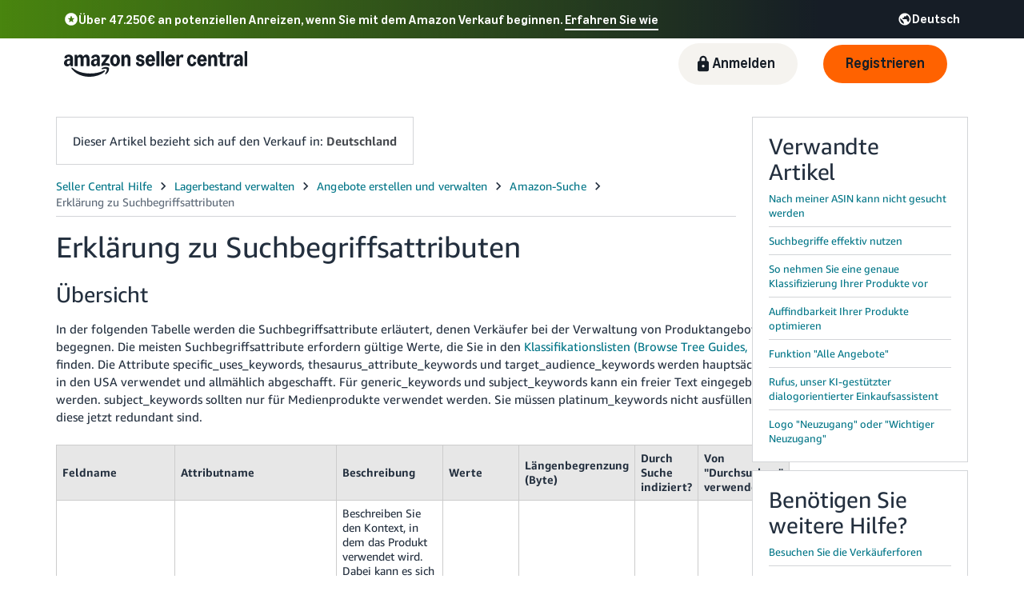

--- FILE ---
content_type: application/javascript; charset=utf-8
request_url: https://d1bkay65ooam95.cloudfront.net/help/hub/10.a82ef686e775b3c59900.chunk.min.js
body_size: 28373
content:
(window.webpackJsonp=window.webpackJsonp||[]).push([[10,6],{"1Im6":function(e,t,r){"use strict";r.d(t,"a",(function(){return o}));var n=r("1OyB"),a=r("vuIU"),i=r("+4HM"),o=function(){function e(){Object(n.a)(this,e)}return Object(a.a)(e,null,[{key:"getRecomendationsTitle",value:function(){return i.a.isOnSellerCentral()?{stringId:"hh-solutions-recommended-title",defaultString:"Recommended for you"}:{stringId:"hh-top-tools-title",defaultString:"Top tools"}}},{key:"getRecomendationsSubtitle",value:function(){return i.a.isOnSellerCentral()?{stringId:"hh-solutions-recommended-description",defaultString:"Solutions to quickly fix your issue or contact us"}:{stringId:"hh-top-tools-description",defaultString:"Solutions to quickly fix issues."}}},{key:"getSearchBoxTitle",value:function(){return i.a.isOnSellerCentral()?{stringId:"hh-search-explore",defaultString:"Search help"}:{stringId:"hh-search-support-content",defaultString:"Search support content"}}},{key:"getHeaderTitle",value:function(){return i.a.isOnSellerCentral()?{stringId:"hh-title-help",defaultString:"Help"}:{stringId:"hh-support-title",defaultString:"Support"}}},{key:"getSearchBoxPlaceholder",value:function(){return i.a.isOnSellerCentral()?{stringId:"hh-search-placeholder",defaultString:"Help articles, tools, videos and more"}:void 0}}]),e}()},CJXq:function(e,t,r){"use strict";r.r(t),r.d(t,"HelpPageRoutes",(function(){return Zt})),r.d(t,"mapStateToProps",(function(){return Jt}));r("07d7"),r("SuFq");var n=r("wx14"),a=r("1OyB"),i=r("vuIU"),o=r("JX7q"),l=r("Ji7U"),c=r("md7G"),s=r("foSv"),u=r("rePB"),p=(r("ma9I"),r("rB9j"),r("hByQ"),r("q1tI")),h=r.n(p),d=r("/MKj"),f=r("Ty5D"),m=r("WzpI"),v=r("KQm4"),b=(r("LKBx"),r("SYor"),r("2B1R"),r("TeQF"),r("4mDm"),r("PKPk"),r("mGGf"),r("Rm1S"),r("9kay")),g=r("8hI4"),y=(r("50M5"),r("/Hgf")),E=(r("7Hco"),r("FGK/")),O=(r("/LK/"),r("PrJV")),R=r("bves"),w=(r("38B+"),r("8G/d")),j=r("yBVO"),S=r("ODXe"),k=(r("JfAA"),r("gkl3"),r("HzxM")),N=r("nY6S"),A=r("BnpZ");function C(e){var t,r=e.node,n=e.indent,a=void 0===n?0:n,i=e.selectedGuid,o=void 0===i?"":i,l=e.breadCrumbs,c=e.context,s=o===r.self.guid,u=h.a.useState(!1),d=Object(S.a)(u,2),f=d[0],m=d[1],v=h.a.createRef();Object(p.useEffect)((function(){setTimeout((function(){requestAnimationFrame((function(){v.current&&s&&v.current.scrollIntoView({behavior:"smooth",block:"center",inline:"start"})}))}))}),[s,f]);var b=function(){return m((function(){return!0}))};return l&&(null===(t=l[0])||void 0===t?void 0:t.guid)===r.self.guid&&(l.shift(),b()),h.a.createElement(h.a.Fragment,null,r.self.title.trim()&&h.a.createElement("div",{ref:v},h.a.createElement(N.a,{entity:h.a.createElement(y.a,{className:"hh-expandable-article-box indent-"+a+(s?" item-selected":""),key:r.self.guid},r.hasChildren&&h.a.createElement(k.a,{className:"hh-expandable-article-box-icon children-"+(f?"show":"hidden"),name:"play-fill",size:"tiny",onClick:function(e){A.a.newMetric().from(A.a.getCurrentPage()).where(j.b.NavTree).to(f?j.a.Collapse:j.a.Expand).type(g.MetricType.ACTION).value(r.self.guid).publish(),m((function(e){return!e})),e.preventDefault(),e.stopPropagation()}}),h.a.createElement("span",{className:"hh-expandable-article-box-title"},r.self.title)),url:"/reference/".concat(r.self.guid),where:c,to:r.self.guid,useRouter:!0,onClick:function(){b()},additionalMetrics:{level:a.toString()}})),f&&r.children.map((function(e){return h.a.createElement(C,{node:e,indent:a+1,selectedGuid:o,breadCrumbs:l,key:e.self.guid,context:c})})))}function T(e){var t=e.rootNode,r=e.selectedGuid,n=void 0===r?"":r,a=e.breadCrumbs;return null==a||a.shift(),h.a.createElement("div",{id:"hh-nav-tree-widget"},t.children.map((function(e){return h.a.createElement(C,{node:e,selectedGuid:n,breadCrumbs:a,key:e.self.guid,context:j.b.NavTree})})))}r("+2oP"),r("EnZy"),r("oVuX");var P=r("ALsR"),H=r("qEUc"),I="fph-internal-articles";function x(e){return e?e.split(".").pop():""}function M(){var e,t=(null===(e=P.a.getState().bootstrapData)||void 0===e?void 0:e.bootstrapData)||{},r=t.internal,n=t.recentlyViewedCustomerDirectedId,a=t.recentlyViewedMerchantDirectedId,i=t.encryptedMarketplaceId,o=t.locale;return r?[I,x(n),x(a),i,o].join("-"):"fph-external-articles"}var D=Object(d.b)((function(e){var t;return{articleHistory:null===(t=e.articleHistory)||void 0===t?void 0:t.articleHistory[M()]}}))(Object(b.c)()((function(e){var t=e.articleHistory,r=void 0===t?[]:t,n=e.selectedGuid,a=void 0===n?"":n,i=e.t,o=Object(p.useState)(10),l=Object(S.a)(o,2),c=l[0],s=l[1];Object(p.useEffect)((function(){s(c)}),[c]);var u=r.map((function(e){return function(e){return{self:e,children:[],hasChildren:!1}}(e)})),d=u.length>c;return h.a.createElement("div",{id:"hh-recent-articles-widget"},u.slice(0,c).map((function(e){return h.a.createElement(C,{node:e,selectedGuid:a,key:e.self.guid,context:j.b.RecentArticles})})),d&&h.a.createElement(y.a,{id:"hh-recent-articles-widget-load-more",onClick:function(){s(c+10)}},i(["hh-recent-articles-widget-load-more","Load More"])))}))),L=r("HaE+"),B=r("o0o1"),G=r.n(B),F=r("lk9K"),U=r("lbhq"),z=r("COJW"),V={URI_SCHEME:"urn:seller-help",DESCRIPTION:"Help Article GUID",MIME_TYPE:"text/plain"},q={URI_SCHEME:"instr://",DESCRIPTION:"Instructions on how to use the help article GUID in Seller Assistant conversations",MIME_TYPE:"text/plain"},Y=Object(z.newPageContextProviderClient)(window.top);function W(e){var t=function(){if("undefined"==typeof Reflect||!Reflect.construct)return!1;if(Reflect.construct.sham)return!1;if("function"==typeof Proxy)return!0;try{return Boolean.prototype.valueOf.call(Reflect.construct(Boolean,[],(function(){}))),!0}catch(e){return!1}}();return function(){var r,n=Object(s.a)(e);if(t){var a=Object(s.a)(this).constructor;r=Reflect.construct(n,arguments,a)}else r=n.apply(this,arguments);return Object(c.a)(this,r)}}customElements.get("sa-ingress-button")||Object(F.a)();var Z=q.URI_SCHEME+"help-article-guid-instruction",J=function(e){Object(l.a)(r,e);var t=W(r);function r(){var e;Object(a.a)(this,r);for(var n=arguments.length,i=new Array(n),l=0;l<n;l++)i[l]=arguments[l];return e=t.call.apply(t,[this].concat(i)),Object(u.a)(Object(o.a)(e),"resourceHandle",null),Object(u.a)(Object(o.a)(e),"instructionHandle",null),Object(u.a)(Object(o.a)(e),"errorListener",(function(){var t;null===(t=window.top)||void 0===t||t.removeEventListener(U.SELLING_ASSISTANT_EVENT_NAMES.CONVERSATION_CREATED,e.deleteHelpArticleResource)})),Object(u.a)(Object(o.a)(e),"handleSummarizeButtonRef",(function(t){t&&(t.beforeConversationCreation=e.handleBeforeConversationCreation)})),Object(u.a)(Object(o.a)(e),"deleteHelpArticleResource",Object(L.a)(G.a.mark((function t(){return G.a.wrap((function(t){for(;;)switch(t.prev=t.next){case 0:if(!e.resourceHandle){t.next=4;break}return t.next=3,Y.deleteResource(e.resourceHandle);case 3:e.resourceHandle=null;case 4:if(!e.instructionHandle){t.next=8;break}return t.next=7,Y.deleteResource(e.instructionHandle);case 7:e.instructionHandle=null;case 8:case"end":return t.stop()}}),t)})))),Object(u.a)(Object(o.a)(e),"handleBeforeConversationCreation",Object(L.a)(G.a.mark((function t(){var r,n,a;return G.a.wrap((function(t){for(;;)switch(t.prev=t.next){case 0:return n={uri:V.URI_SCHEME+":"+e.props.topicGuid,description:V.DESCRIPTION,mimeType:V.MIME_TYPE,artifact:{text:e.props.topicGuid}},t.next=3,Y.registerResource(n);case 3:return e.resourceHandle=t.sent,a={uri:Z,description:q.DESCRIPTION,mimeType:q.MIME_TYPE,artifact:{text:e.props.topicGuid}},t.next=7,Y.registerResource(a);case 7:e.instructionHandle=t.sent,null===(r=window.top)||void 0===r||r.addEventListener(U.SELLING_ASSISTANT_EVENT_NAMES.CONVERSATION_CREATED,e.deleteHelpArticleResource,{once:!0});case 9:case"end":return t.stop()}}),t)})))),Object(u.a)(Object(o.a)(e),"handleSummarizeClick",(function(){A.a.newMetric().from(j.f.NavHelpPage).where(j.b.HelpContent).to(j.a.Click).type(g.MetricType.ACTION).value("SASummarizeButton").additional("topicGuid",e.props.topicGuid).publish(),A.a.newCounterMetric().method("SASummarizeButton.Click").value(1).publish()})),Object(u.a)(Object(o.a)(e),"handleAskSellerAssistantClick",(function(){A.a.newMetric().from(j.f.NavHelpPage).where(j.b.HelpContent).to(j.a.Click).type(g.MetricType.ACTION).value("SAAskSellerAssistantButton").additional("topicGuid",e.props.topicGuid).publish(),A.a.newCounterMetric().method("SAAskSellerAssistantButton.Click").value(1).publish()})),e}return Object(i.a)(r,[{key:"componentDidMount",value:function(){var e;A.a.newMetric().from(j.f.NavHelpPage).where(j.b.HelpContent).to(j.a.Render).type(g.MetricType.INFORMATION).value("SAHelpButtons").additional("topicGuid",this.props.topicGuid).publish(),A.a.newCounterMetric().method("SAHelpButtons.Render").value(1).publish(),null===(e=window.top)||void 0===e||e.addEventListener(U.SELLING_ASSISTANT_EVENT_NAMES.ERROR,this.errorListener)}},{key:"componentWillUnmount",value:function(){var e,t;null===(e=window.top)||void 0===e||e.removeEventListener(U.SELLING_ASSISTANT_EVENT_NAMES.ERROR,this.errorListener),null===(t=window.top)||void 0===t||t.removeEventListener(U.SELLING_ASSISTANT_EVENT_NAMES.CONVERSATION_CREATED,this.deleteHelpArticleResource),this.deleteHelpArticleResource()}},{key:"render",value:function(){var e=this.props,t=e.t,r=e.title;return h.a.createElement("div",{className:"sa-help-buttons"},h.a.createElement("sa-ingress-button",{"data-test-tag":"sa-help-summarize-button",ref:this.handleSummarizeButtonRef,"display-text":t(["hh-summarize-page-button","Summarize this page"]),utterance:t(["hh-summarize-page-utterance","Summarize help article: {title}"],{title:r}),"ingress-type":"help-page-summarize-button",variant:"secondary",size:"base",onClick:this.handleSummarizeClick}),h.a.createElement("sa-ingress-button",{"data-test-tag":"sa-help-ask-seller-assistant-button","display-text":t(["hh-ask-seller-assistant-button","Ask Seller Assistant"]),"ingress-type":"help-page-ask-seller-assistant-button",variant:"secondary",size:"base",onClick:this.handleAskSellerAssistantClick}))}}]),r}(h.a.Component),Q=Object(b.c)()(J),X=r("Y6Q0");function K(e){var t=function(){if("undefined"==typeof Reflect||!Reflect.construct)return!1;if(Reflect.construct.sham)return!1;if("function"==typeof Proxy)return!0;try{return Boolean.prototype.valueOf.call(Reflect.construct(Boolean,[],(function(){}))),!0}catch(e){return!1}}();return function(){var r,n=Object(s.a)(e);if(t){var a=Object(s.a)(this).constructor;r=Reflect.construct(n,arguments,a)}else r=n.apply(this,arguments);return Object(c.a)(this,r)}}var _=function(e){Object(l.a)(r,e);var t=K(r);function r(){return Object(a.a)(this,r),t.apply(this,arguments)}return Object(i.a)(r,[{key:"render",value:function(){var e=this.props,t=e.t,r=e.isHelpHubEnabled,n=e.isExternal,a=e.guid;return h.a.createElement(y.a,{className:"hh-help-sidebar-box support-box",variant:"white"},h.a.createElement("h2",{className:"support-box-title"},t(["hh-need-more-help","Need more help?"])),h.a.createElement(N.a,{entity:t(["hh-visit-seller-forums","Visit Seller Forums"]),url:"/forums/index.jspa",where:j.b.MoreSupport,to:j.c.Forums}),h.a.createElement(E.a,{variant:"athens"}),!n&&h.a.createElement(h.a.Fragment,null,h.a.createElement(N.a,{dataTestId:"seller-university-link",entity:t(["hh-su-visit-seller-university","Visit Seller University"]),url:"/learn/ref=xx_su_hh_menu",where:j.b.MoreSupport,to:j.c.SellerUniversity}),h.a.createElement(E.a,{variant:"athens"})),!n&&(r&&h.a.createElement(N.a,{entity:t(["hh-get-support-link-buttonText","Get Support"]),url:"/support",where:j.b.MoreSupport,to:j.f.GetSupport,useRouter:!0})||!r&&h.a.createElement(N.a,{entity:t(["hh-get-support-contact-us","Contact Selling Partner Support"]),url:"/cu/contact-us",where:j.b.MoreSupport,to:j.c.ContactUs})),n&&a&&h.a.createElement(N.a,{entity:t(["hh-see-more","See more on Seller Central"]),url:Object(X.d)("/help/hub"+Object(X.c)(a,!1,!0)),where:j.b.MoreSupport,to:j.f.GetSupport}))}}]),r}(h.a.Component);var $=Object(d.b)((function(e){var t;return{isHelpHubEnabled:!(null===(t=e.bootstrapData.bootstrapData)||void 0===t||!t.enabled)}}))(Object(b.c)()(_)),ee=(r("FZtP"),r("fbCW"),r("7ZP6"),r("yWRx"));var te=Object(b.c)()((function(e){var t=e.isVisible,r=e.guid,n=e.t;return Object(p.useEffect)((function(){t&&A.a.newMetric().from(A.a.getCurrentPage()).where(j.b.ScrollToTopWidget).to("view").type(g.MetricType.INFORMATION).value(r).publish()}),[r,t]),h.a.createElement(h.a.Fragment,null,h.a.createElement(ee.a,{className:"hh-scroll-to-top-box hh-scroll-to-top-box-"+(t?"visible":"hidden"),onClick:function(){A.a.newMetric().from(A.a.getCurrentPage()).where(j.b.ScrollToTopWidget).to(j.a.Click).type(g.MetricType.ACTION).value(r).publish(),window.scrollTo({top:0,behavior:"smooth"})},variant:"secondary",icon:h.a.createElement(k.a,{size:"small",name:"arrow-up"}),size:"small"},n(["hh-navigate-to-top-label","Top"])))}));var re=Object(b.c)()((function(e){var t=e.guid,r=e.tableOfContentsEntries,n=e.t,a=function(e){A.a.newMetric().from(A.a.getCurrentPage()).where(j.b.TableOfContents).to(e.title).type(g.MetricType.ACTION).value(t).publish(),setTimeout((function(){requestAnimationFrame((function(){e.elem.scrollIntoView({behavior:"smooth",block:"start",inline:"start"})}))}))};return Object(p.useEffect)((function(){var e;null!=r&&r.length&&(A.a.newMetric().from(A.a.getCurrentPage()).where(j.b.TableOfContents).to("view").type(g.MetricType.INFORMATION).value(t).publish(),(e=r.find((function(e){return e.anchorName===window.location.hash.slice(1)})))&&a(e))}),[t]),h.a.createElement(h.a.Fragment,null,r&&h.a.createElement("div",{className:"hh-table-of-contents"},h.a.createElement("div",{className:"hh-table-of-contents-title"},n(["hh-table-of-contents-header","Table Of Contents"])),r.map((function(e){return h.a.createElement("div",{key:e.title,className:"hh-table-of-contents-entry"},h.a.createElement("a",{className:"hh-table-of-contents-link",onClick:function(t){t.preventDefault(),a(e),history.pushState(null,"","#"+e.anchorName)},href:"#"+e.anchorName},e.title))}))))})),ne=r("+4HM"),ae=r("dZrn");var ie=Object(b.c)()((function(e){var t=e.t;return h.a.createElement("div",{className:"external-workflow-placeholder"},h.a.createElement("div",{className:"hh-external-workflow-placeholder-text"},t(["hh-public-help-workflow-placeholder","Sign in to use the tool and get personalized help (desktop browser required)."])),h.a.createElement("div",{className:"hh-sign-in"},h.a.createElement(N.a,{entity:h.a.createElement(ee.a,{label:t(["hh-sign-in","Sign in"])}),url:Object(X.d)(window.location.pathname+window.location.search),where:j.b.HelpContent,to:j.c.SignIn,target:"_self"})))}));function oe(e){var t=function(){if("undefined"==typeof Reflect||!Reflect.construct)return!1;if(Reflect.construct.sham)return!1;if("function"==typeof Proxy)return!0;try{return Boolean.prototype.valueOf.call(Reflect.construct(Boolean,[],(function(){}))),!0}catch(e){return!1}}();return function(){var r,n=Object(s.a)(e);if(t){var a=Object(s.a)(this).constructor;r=Reflect.construct(n,arguments,a)}else r=n.apply(this,arguments);return Object(c.a)(this,r)}}var le=/workflow-id_(\S*)($|\s)/,ce=function(e){Object(l.a)(r,e);var t=oe(r);function r(e){var n;return Object(a.a)(this,r),n=t.call(this,e),Object(u.a)(Object(o.a)(n),"contentRef",h.a.createRef()),Object(u.a)(Object(o.a)(n),"externalWfPlaceholderRef",h.a.createRef()),Object(u.a)(Object(o.a)(n),"shouldDisplayTableOfContents",(function(){var e;return(null===(e=n.state)||void 0===e?void 0:e.h2Elements.length)>2})),n.scrolledPastFirstH2=n.scrolledPastFirstH2.bind(Object(o.a)(n)),n.state={guid:e.guid,h2Elements:[],scrollToTopVisible:!1,firstH2:void 0},n}return Object(i.a)(r,[{key:"componentDidMount",value:function(){this.replaceWorkflowPlaceholders(),this.extractH2(),this.bindLinkClickMetric(),window.addEventListener("scroll",this.scrolledPastFirstH2),this.updateLinks()}},{key:"componentWillUnmount",value:function(){window.removeEventListener("scroll",this.scrolledPastFirstH2)}},{key:"componentDidUpdate",value:function(){this.extractH2(),this.replaceWorkflowPlaceholders(),this.updateLinks()}},{key:"replaceWorkflowPlaceholders",value:function(){var e=this;requestAnimationFrame((function(){if(e.contentRef.current&&!e.props.isExternal)e.contentRef.current.querySelectorAll(".workflow-placeholder").forEach((function(e){var t=le.exec(e.getAttribute("class")||"");if(t&&t[1]){var r=document.createElement("spl-workflow");r.setAttribute("directanswerwidgetid",t[1]),r.setAttribute("class","spl-solution-content"),r.setAttribute("client","FullPageHelp"),e.replaceWith(r)}}));else if(e.contentRef.current&&e.props.isExternal){var t=e.externalWfPlaceholderRef.current;t&&e.contentRef.current.querySelectorAll(".workflow-placeholder").forEach((function(e){e.replaceWith(t.cloneNode(!0))}))}}))}},{key:"updateLinks",value:function(){this.props.isExternal&&this.contentRef.current&&this.contentRef.current.querySelectorAll("a").forEach((function(e){var t=e.getAttribute("href");t&&e.setAttribute("href",ne.a.replaceWithExternalHelpLink(t))}))}},{key:"scrolledPastFirstH2",value:function(){if(this.state.firstH2){var e=this.state.firstH2.getBoundingClientRect().bottom;this.setState({scrollToTopVisible:e<0&&this.shouldDisplayTableOfContents()})}}},{key:"getH2Anchor",value:function(e,t){var r=e.previousElementSibling;if(r&&"a"===r.tagName.toLowerCase()&&r.getAttribute("name")){var n=r.getAttribute("name");return t.find((function(e){return e.anchorName===n}))?n+"-"+t.length.toString():n}return"hh-help-page-header-"+t.length.toString()}},{key:"extractH2",value:function(){var e=this;if(this.contentRef.current){var t=[];this.contentRef.current.querySelectorAll("h2").forEach((function(r){var n;if(null!==(n=r.textContent)&&void 0!==n&&n.trim()){var a=r.textContent.trim();t.push({title:a,elem:r,anchorName:e.getH2Anchor(r,t)})}}));var r=t.length>0?t[0].elem:void 0;this.state.firstH2!==r&&this.setState({h2Elements:t,firstH2:r,scrollToTopVisible:!1})}}},{key:"bindLinkClickMetric",value:function(){var e,t=this,r=null===(e=document.getElementById("help-content"))||void 0===e?void 0:e.getElementsByTagName("a");if(r)for(var n=0;n<r.length;n++)r[n].addEventListener("click",(function(e){Object(ae.a)(t.state.guid,e.target)}),!1)}},{key:"render",value:function(){var e,t;return h.a.createElement(h.a.Fragment,null,this.props.isExternal&&h.a.createElement("div",{hidden:!0},h.a.createElement("div",{className:"external-workflow-placeholder-container",ref:this.externalWfPlaceholderRef},h.a.createElement(ie,null))),this.shouldDisplayTableOfContents()&&h.a.createElement(re,{tableOfContentsEntries:null===(e=this.state)||void 0===e?void 0:e.h2Elements,guid:this.state.guid}),h.a.createElement("div",{className:"help-content-with-scroll-to-top kat-row"},h.a.createElement("div",{id:"help-content",dangerouslySetInnerHTML:{__html:this.props.content},ref:this.contentRef}),h.a.createElement(te,{isVisible:null===(t=this.state)||void 0===t?void 0:t.scrollToTopVisible,guid:this.state.guid})))}}]),r}(h.a.PureComponent),se=Object(b.c)()(ce),ue=r("m32I"),pe=r("TG6Q"),he=r("rQAa"),de=r("it1l"),fe=r("iTW/"),me=r("Cg7I"),ve=r("IYBg"),be=r("4lb9"),ge=r("kWVR"),ye=r("q0Ir"),Ee=(r("sMBO"),r("pjDv"),r("4Brf"),"a2z:mons_weblab_treatment");function Oe(e,t){var r="undefined"!=typeof Symbol&&e[Symbol.iterator]||e["@@iterator"];if(!r){if(Array.isArray(e)||(r=function(e,t){if(!e)return;if("string"==typeof e)return Re(e,t);var r=Object.prototype.toString.call(e).slice(8,-1);"Object"===r&&e.constructor&&(r=e.constructor.name);if("Map"===r||"Set"===r)return Array.from(e);if("Arguments"===r||/^(?:Ui|I)nt(?:8|16|32)(?:Clamped)?Array$/.test(r))return Re(e,t)}(e))||t&&e&&"number"==typeof e.length){r&&(e=r);var n=0,a=function(){};return{s:a,n:function(){return n>=e.length?{done:!0}:{done:!1,value:e[n++]}},e:function(e){throw e},f:a}}throw new TypeError("Invalid attempt to iterate non-iterable instance.\nIn order to be iterable, non-array objects must have a [Symbol.iterator]() method.")}var i,o=!0,l=!1;return{s:function(){r=r.call(e)},n:function(){var e=r.next();return o=e.done,e},e:function(e){l=!0,i=e},f:function(){try{o||null==r.return||r.return()}finally{if(l)throw i}}}}function Re(e,t){(null==t||t>e.length)&&(t=e.length);for(var r=0,n=new Array(t);r<t;r++)n[r]=e[r];return n}var we=null;function je(){if(null!==we)return we;var e=document.querySelector('meta[name="'.concat(Ee,'"]')),t=((null==e?void 0:e.getAttribute("content"))||"").split(",");we={};var r,n=Oe(t);try{for(n.s();!(r=n.n()).done;){var a=r.value.split("=");if(2===a.length){var i=Object(S.a)(a,2),o=i[0],l=i[1];we[o]=l}}}catch(e){n.e(e)}finally{n.f()}return we}r("tkto"),r("5DmW"),r("27RR"),r("4l63");var Se=r("Qbp3"),ke=r("e0wt"),Ne=r("Qxk3"),Ae=r("3Ghl"),Ce=r("1Im6"),Te=r("fptS");function Pe(e,t){var r=Object.keys(e);if(Object.getOwnPropertySymbols){var n=Object.getOwnPropertySymbols(e);t&&(n=n.filter((function(t){return Object.getOwnPropertyDescriptor(e,t).enumerable}))),r.push.apply(r,n)}return r}function He(e){for(var t=1;t<arguments.length;t++){var r=null!=arguments[t]?arguments[t]:{};t%2?Pe(Object(r),!0).forEach((function(t){Object(u.a)(e,t,r[t])})):Object.getOwnPropertyDescriptors?Object.defineProperties(e,Object.getOwnPropertyDescriptors(r)):Pe(Object(r)).forEach((function(t){Object.defineProperty(e,t,Object.getOwnPropertyDescriptor(r,t))}))}return e}function Ie(e){var t=function(){if("undefined"==typeof Reflect||!Reflect.construct)return!1;if(Reflect.construct.sham)return!1;if("function"==typeof Proxy)return!0;try{return Boolean.prototype.valueOf.call(Reflect.construct(Boolean,[],(function(){}))),!0}catch(e){return!1}}();return function(){var r,n=Object(s.a)(e);if(t){var a=Object(s.a)(this).constructor;r=Reflect.construct(n,arguments,a)}else r=n.apply(this,arguments);return Object(c.a)(this,r)}}var xe=function(e){Object(l.a)(r,e);var t=Ie(r);function r(e){var n;return Object(a.a)(this,r),(n=t.call(this,e)).recordSubmitMetrics=n.recordSubmitMetrics.bind(Object(o.a)(n)),n.handleSubmit=n.handleSubmit.bind(Object(o.a)(n)),n.state={searchQuery:{query:"",start:me.g,size:me.f,content:me.d,jarvisEnabled:!0}},n}return Object(i.a)(r,[{key:"componentDidMount",value:function(){var e=new URLSearchParams(this.props.location.search),t={query:(e.get("query")||"").trim(),start:parseInt(e.get("start")||me.g.toString()),size:parseInt(e.get("size")||me.f.toString()),content:e.get("content")||me.d,jarvisEnabled:!0};this.setState({searchQuery:t}),this.submitSearch(t)}},{key:"submitSearch",value:function(e){var t=this.props.search;e.query&&(t(e),this.recordSubmitMetrics(e))}},{key:"recordSubmitMetrics",value:function(e){var t,r=e.start/e.size+1;Te.i(e.query,j.b.Search,(t={},Object(u.a)(t,j.b.PageNumber,r.toString()),Object(u.a)(t,j.b.SearchContentType,e.content),t))}},{key:"handleSubmit",value:function(e){null==e||e.preventDefault();var t=He(He({},this.state.searchQuery),{},{query:this.state.searchQuery.query.trim()}),r=new URLSearchParams;r.set("query",t.query),r.set("start",t.start.toString()),r.set("size",t.size.toString()),r.set("content",t.content),this.props.history.push("/reference/search?"+r),this.submitSearch(t)}},{key:"render",value:function(){var e=this;return h.a.createElement("div",{className:"hh-search-form"},h.a.createElement("div",{className:"hh-search-title ".concat(Ae.a.getSiteName())},h.a.createElement(ke.a,Ce.a.getSearchBoxTitle())),h.a.createElement(Se.a,{onSubmit:this.handleSubmit,onInputChange:function(t){return e.setState({searchQuery:He(He({},e.state.searchQuery),{},{query:t.currentTarget.value})})},className:"hh-search-input-small",selector:"hh-search-input-selector",placeholder:{stringId:"hh-search-articles-placeholder",defaultString:"Search help articles"},showIcon:!0,query:this.state.searchQuery.query,onClick:function(){A.a.newMetric().from(A.a.getCurrentPage()).where(j.b.Search).to(j.a.Click).type(g.MetricType.ACTION).publish()}}))}}]),r}(h.a.Component),Me={search:Ne.a},De=Object(d.b)((function(){}),Me)(Object(b.c)()(xe)),Le=(r("sMQK"),r("mf8d")),Be=r("g11A"),Ge=r("yiu1"),Fe=r("D1e9"),Ue=r("c7nu");function ze(e){var t=function(){if("undefined"==typeof Reflect||!Reflect.construct)return!1;if(Reflect.construct.sham)return!1;if("function"==typeof Proxy)return!0;try{return Boolean.prototype.valueOf.call(Reflect.construct(Boolean,[],(function(){}))),!0}catch(e){return!1}}();return function(){var r,n=Object(s.a)(e);if(t){var a=Object(s.a)(this).constructor;r=Reflect.construct(n,arguments,a)}else r=n.apply(this,arguments);return Object(c.a)(this,r)}}var Ve=function(e){Object(l.a)(r,e);var t=ze(r);function r(e){var n;return Object(a.a)(this,r),n=t.call(this,e),Object(u.a)(Object(o.a)(n),"helpArticleRefinements",void 0),Object(u.a)(Object(o.a)(n),"helpArticleDirectAnswer",void 0),n.helpArticleRefinements=n.onlyHelpArticles(n.props.refinements),n.helpArticleDirectAnswer=r.isHelpArticleSolution(n.props.directAnswer)?n.props.directAnswer:void 0,n}return Object(i.a)(r,[{key:"render",value:function(){return h.a.createElement(h.a.Fragment,null,(this.helpArticleRefinements.length>0||this.helpArticleDirectAnswer)&&h.a.createElement(h.a.Fragment,null,h.a.createElement(Fe.a,{refinements:this.helpArticleRefinements,directAnswer:this.helpArticleDirectAnswer,isFromHistory:!1,loadNewSearch:X.l}),h.a.createElement("div",{className:"hh-search-results-section-divider"},h.a.createElement(E.a,{variant:"athens"}))))}},{key:"onlyHelpArticles",value:function(e){var t=this;return e.map((function(e){return r.removeNonHelpArticleSolutions(e)})).filter((function(e){return Object(Ge.b)(e)&&e.title!==t.props.queryStr||Object(Ge.c)(e)}))}}],[{key:"isHelpArticleSolution",value:function(e){return(null==e?void 0:e.type)===Ue.c.HELP}},{key:"removeNonHelpArticleSolutions",value:function(e){return e.solutionList=e.solutionList.filter((function(e){return r.isHelpArticleSolution(e)})),e.intentList=e.intentList.map((function(e){return r.removeNonHelpArticleSolutions(e)})),e}}]),r}(h.a.Component),qe=Object(d.b)(Fe.c)(Ve);function Ye(e){var t=function(){if("undefined"==typeof Reflect||!Reflect.construct)return!1;if(Reflect.construct.sham)return!1;if("function"==typeof Proxy)return!0;try{return Boolean.prototype.valueOf.call(Reflect.construct(Boolean,[],(function(){}))),!0}catch(e){return!1}}();return function(){var r,n=Object(s.a)(e);if(t){var a=Object(s.a)(this).constructor;r=Reflect.construct(n,arguments,a)}else r=n.apply(this,arguments);return Object(c.a)(this,r)}}var We=function(e){Object(l.a)(r,e);var t=Ye(r);function r(e){var n;return Object(a.a)(this,r),(n=t.call(this,e)).onSearchResultClick=n.onSearchResultClick.bind(Object(o.a)(n)),n.onPageChange=n.onPageChange.bind(Object(o.a)(n)),n.state={startIndex:me.g},n}return Object(i.a)(r,[{key:"onSearchResultClick",value:function(e,t,r){var n=this.state.startIndex/this.props.query.size+1;switch(Te.h(e,t,Object(u.a)({},j.b.PageNumber,n.toString())),e){case Ue.c.SELLER_UNIVERSITY:window.location.assign(r);break;default:this.props.onHelpResultClick&&this.props.onHelpResultClick(),this.props.history.push("/reference/"+t)}}},{key:"onPageChange",value:function(e){var t=this.props.query.size,r=(e.detail.page-1)*t;this.setState({startIndex:r});var n=new URLSearchParams;n.set("query",this.props.query.query),n.set("start",r.toString()),n.set("size",t.toString()),n.set("content",this.props.query.content),this.props.history.push(this.props.location.pathname+"?"+n)}},{key:"calculatePageNumber",value:function(){var e=this.props.query;return e.start/e.size+1}},{key:"render",value:function(){var e=this,t=this.props,r=t.results,n=t.loading,a=t.query,i=t.error;return h.a.createElement("div",{id:"hh-search-container"},h.a.createElement("div",{className:"hh-body-search-results"},n&&h.a.createElement("div",{className:"hh-search-results"},h.a.createElement("ul",{className:"hh-search-result-card-container"},h.a.createElement(de.a,null))),!n&&h.a.createElement(h.a.Fragment,null,r.ajudaResults.length>0&&h.a.createElement("h3",{className:"hh-search-results-header"},this.props.t(["hh-search-total-results","{total} results"],{total:r.totalQueryResults})),r.jarvisResults.length>0&&h.a.createElement(qe,{queryStr:a.query}),h.a.createElement(Be.a,{query:a,loading:n,results:r,error:i,onSearchResultClick:function(t,r,n){e.onSearchResultClick(t,r,n)}}),r.ajudaResults.length>0&&h.a.createElement("div",{className:"kat-row"},h.a.createElement("div",{className:"hh-search-pagination"},h.a.createElement(Le.a,{onPageChanged:this.onPageChange,totalItems:Math.min(r.totalQueryResults,me.h),page:this.calculatePageNumber(),itemsPerPage:a.size}))))))}}]),r}(h.a.Component),Ze={search:Ne.a},Je=Object(d.b)((function(e){return{query:e.helpHubSearch.currentSearch.query,results:e.helpHubSearch.currentSearch.results,loading:e.helpHubSearch.currentSearch.loading,error:e.helpHubSearch.currentSearch.error}}),Ze)(Object(b.c)()(We));function Qe(e){var t=function(){if("undefined"==typeof Reflect||!Reflect.construct)return!1;if(Reflect.construct.sham)return!1;if("function"==typeof Proxy)return!0;try{return Boolean.prototype.valueOf.call(Reflect.construct(Boolean,[],(function(){}))),!0}catch(e){return!1}}();return function(){var r,n=Object(s.a)(e);if(t){var a=Object(s.a)(this).constructor;r=Reflect.construct(n,arguments,a)}else r=n.apply(this,arguments);return Object(c.a)(this,r)}}var Xe=function(e){Object(l.a)(r,e);var t=Qe(r);function r(e){var n;return Object(a.a)(this,r),(n=t.call(this,e)).state={selectedTab:"all"},n}return Object(i.a)(r,[{key:"componentDidMount",value:function(){var e,t,r=null===(e=this.props.bootstrapData.bootstrapData)||void 0===e?void 0:e.helpRootNode;!this.props.rootNodeResult&&r&&this.props.getHelpTopicNode(r,6,this.props.layer,this.props.locale,this.props.includeStaged?["Live","Staged"]:["Live"],this.props.previewId,this.props.consistentRead),this.getTopic(),!this.shouldRenderHomePage()&&this.props.topicResult&&this.props.topicResult.status!==ye.a.Loading&&this.fireTopicViewMetric(this.props.topicResult),this.shouldRenderHomePage()&&this.props.rootNodeResult&&(null===(t=this.props.rootNodeResult)||void 0===t?void 0:t.status)!==ye.a.Loading&&this.fireNodeViewMetric(this.props.rootNodeResult)}},{key:"getTopic",value:function(){!r.isHome(this.props.guid)&&this.props.guid&&ne.a.isValidTopicId(this.props.guid)&&!this.props.isSearchView&&this.props.getHelpTopic(this.props.guid,this.props.layer,this.props.locale,this.props.includeStaged?["Live","Staged"]:["Live"],this.props.previewId,this.props.consistentRead)}},{key:"componentDidUpdate",value:function(e){var t,r,n,a,i,o;this.props.guid&&null!==(t=this.props.topicResult)&&void 0!==t&&null!==(r=t.value)&&void 0!==r&&null!==(n=r.topic)&&void 0!==n&&n.title&&this.props.addArticleToHistory(this.standardizeGuid(this.props.guid),null===(i=this.props.topicResult)||void 0===i||null===(o=i.value)||void 0===o?void 0:o.topic.title);this.props.guid!==e.guid&&this.getTopic(),!this.shouldRenderHomePage()&&this.props.topicResult&&this.props.topicResult.status!==ye.a.Loading&&this.props.topicResult!==e.topicResult&&this.fireTopicViewMetric(this.props.topicResult),this.shouldRenderHomePage()&&this.props.rootNodeResult&&this.props.rootNodeResult.status!==ye.a.Loading&&this.props.rootNodeResult.value!==(null===(a=e.rootNodeResult)||void 0===a?void 0:a.value)&&this.fireNodeViewMetric(this.props.rootNodeResult)}},{key:"fireTopicViewMetric",value:function(e){var t,r=A.a.newMetric().from(j.f.NavHelpPage).where(j.b.HelpContent).type(g.MetricType.INFORMATION).value(this.props.guid?this.props.guid:j.h.Unknown).additional("paramLocale",String(this.props.locale));e.error?(r.to("error"),r.additional("errorMessage",e.error)):null!==(t=e.value)&&void 0!==t&&t.topic?(r.to("view"),r.additional("topicLayer",e.value.topic.layer),r.additional("topicLocale",e.value.topic.locale),r.additional("title",e.value.topic.title),r.additional("parent",e.value.topic.hierarchyNode.ancestors[0].guid)):r.to("notFound"),r.publish()}},{key:"fireNodeViewMetric",value:function(e){var t=A.a.newMetric().from(j.f.NavHelpPage).where(j.b.HelpContent).type(g.MetricType.INFORMATION).value(this.props.guid?this.props.guid:j.h.Unknown).additional("paramLocale",String(this.props.locale));e.error?(t.to("error"),t.additional("errorMessage",e.error)):e.value?t.to("view"):t.to("notFound"),t.publish()}},{key:"standardizeGuid",value:function(e){return null!=e&&e.startsWith("G")&&15!==(null==e?void 0:e.length)?e:"G"+e}},{key:"renderHelpTopic",value:function(){var e;return this.props.topicResult&&this.props.topicResult.status!==ye.a.Loading?this.props.topicResult.error?h.a.createElement("div",{className:"hh-help-page-error"},h.a.createElement(pe.a,{errorMessageId:"sc_help_there_was_an_error_displaying_th_39142",errorMessageDefault:"There was an error displaying this topic."})):null!==(e=this.props.topicResult.value)&&void 0!==e&&e.topic?this.renderFullPageHelp(this.props.topicResult.value.topic):h.a.createElement("div",{className:"hh-help-page-error"},h.a.createElement(pe.a,{errorMessageId:"hh-help-topic-not-found",errorMessageDefault:"Help topic not found"})):h.a.createElement(de.a,null)}},{key:"renderFullPageHelp",value:function(e){return h.a.createElement("div",{id:"hh-body"},h.a.createElement("div",{className:"hh-help-page"},h.a.createElement("div",{className:"kat-row"},h.a.createElement("div",{id:"full-help-page"},h.a.createElement(ue.a,{items:this.renderBreadcrumbs(e.hierarchyNode)}),h.a.createElement("div",{className:"help-header-container"},h.a.createElement("h1",{className:"help-title"},e.title),h.a.createElement(fe.a,{weblab:ve.b.HHWEBSITE_HELP_INGRESS,treatment:ve.a.T1},h.a.createElement(Q,{title:e.title,topicGuid:e.guid}))),h.a.createElement(se,{content:e.content,guid:e.guid}),""===e.content.trim()&&this.renderHelpTopicChildren(e.hierarchyNode.children),h.a.createElement(he.a,{topicId:e.guid,key:e.guid})))))}},{key:"renderBreadcrumbs",value:function(e){var t=[e.self].concat(Object(v.a)(e.ancestors)).reverse();return t.map((function(e,r){return{defaultText:e.title,to:"/reference/".concat(e.guid),last:r===t.length-1}}))}},{key:"renderHelpTopicChildren",value:function(e){return h.a.createElement(O.a,{variant:"bullet"},e.map((function(e){return h.a.createElement("li",{key:e.guid},h.a.createElement(N.a,{entity:e.title,url:"/reference/".concat(e.guid),where:j.b.ChildTopics,to:e.guid,useRouter:!0}))})))}},{key:"renderHelpHomePage",value:function(e){var t=this.props.t;return h.a.createElement("div",{id:"hh-full-page-help-home-page"},h.a.createElement("h1",null,t(["hh-help-home-title","Help for Amazon Sellers"])),h.a.createElement("div",{className:"kat-row"},h.a.createElement("div",{className:"kat-col-md-6"},this.renderHomePageChildren(e.children.filter((function(e,t){return t%2==0})))),h.a.createElement("div",{className:"kat-col-md-6"},this.renderHomePageChildren(e.children.filter((function(e,t){return t%2!=0}))))))}},{key:"renderHomePageChildren",value:function(e){var t=this;return e.map((function(e){return h.a.createElement("div",{key:e.self.guid},h.a.createElement("h2",{className:"child-header"},h.a.createElement(N.a,{entity:h.a.createElement(h.a.Fragment,null,e.self.title),url:"/reference/".concat(e.self.guid),where:j.b.ChildTopics,to:e.self.guid,useRouter:!0})),h.a.createElement(E.a,{variant:"athens"}),t.renderHomePageGrandChildren(e.children))}))}},{key:"renderHomePageGrandChildren",value:function(e){return h.a.createElement(O.a,{className:"grandchild-list",variant:"bullet"},e.map((function(e){return h.a.createElement("li",{key:e.self.guid},h.a.createElement(N.a,{entity:h.a.createElement(h.a.Fragment,null,e.self.title),url:"/reference/".concat(e.self.guid),where:j.b.GrandChildTopics,to:e.self.guid,useRouter:!0}))})))}},{key:"renderSideBar",value:function(e){var t,r,a,i,o,l,c=this,s=this.props.t,u=null===(t=this.props.topicResult)||void 0===t||null===(r=t.value)||void 0===r||null===(a=r.topic)||void 0===a?void 0:a.hierarchyNode;return h.a.createElement("div",{id:"hh-sidebar"},h.a.createElement("div",{className:"hh-body-search hh-body-component-white",id:"hh-sidebar-search"},h.a.createElement(De,Object(n.a)({},this.props,{key:this.props.location.search}))),h.a.createElement(y.a,{id:"hh-sidebar-inner",variant:"white"},h.a.createElement(w.a,{id:"hh-sidebar-tabs",selected:this.state.selectedTab,onChange:function(e){c.setState({selectedTab:e.detail.selected})}},h.a.createElement(R.a,{tabId:"all",label:s(["hh-nav-tree-widget-tab","All"]),id:"hh-nav-tree-widget-tab",onClick:function(){A.a.newMetric().from(A.a.getCurrentPage()).where(j.b.NavTree).to(j.a.Click).type(g.MetricType.ACTION).publish()}},h.a.createElement(T,{rootNode:e,selectedGuid:this.standardizeGuid(null===(i=this.props.topicResult)||void 0===i||null===(o=i.value)||void 0===o||null===(l=o.topic)||void 0===l?void 0:l.guid),breadCrumbs:u&&[u.self].concat(Object(v.a)(u.ancestors)).reverse()})),h.a.createElement(R.a,{tabId:"recent",label:s(["hh-recent-articles-widget","Recent"]),id:"hh-recent-articles-widget-tab",onClick:function(){A.a.newMetric().from(A.a.getCurrentPage()).where(j.b.RecentArticles).to(j.a.Click).type(g.MetricType.ACTION).publish()}},h.a.createElement(D,{selectedGuid:this.standardizeGuid(this.props.guid)})))),h.a.createElement($,null))}},{key:"shouldRenderHomePage",value:function(){var e;return r.isHome(this.props.guid)&&r.homeLandingPage(null===(e=this.props.bootstrapData.bootstrapData)||void 0===e?void 0:e.helpRootNode)||this.props.guid&&!ne.a.isValidTopicId(this.props.guid)}},{key:"renderContent",value:function(e){var t=this;return h.a.createElement("div",{id:"hh-body"},h.a.createElement("div",{id:"full-page-help-home"},h.a.createElement("div",{className:"kat-row"},h.a.createElement("div",{className:"kat-col-md-3"},this.renderSideBar(e)),h.a.createElement("div",{className:"kat-col-md-9"},this.props.isSearchView&&h.a.createElement(Je,Object(n.a)({},this.props,{onHelpResultClick:function(){t.setState({selectedTab:"all"})}})),!this.props.isSearchView&&(this.shouldRenderHomePage()?this.renderHelpHomePage(e):this.renderHelpTopic())))))}},{key:"render",value:function(){var e;return this.props.rootNodeResult&&this.props.rootNodeResult.status!==ye.a.Loading?this.props.rootNodeResult.error?h.a.createElement(pe.a,{errorMessageId:"sc_help_there_was_an_error_displaying_th_39142",errorMessageDefault:"There was an error displaying this topic."}):null!==(e=this.props.rootNodeResult.value)&&void 0!==e&&e.node?this.renderContent(this.props.rootNodeResult.value.node):h.a.createElement(pe.a,{errorMessageId:"hh-help-topic-not-found",errorMessageDefault:"Help topic not found"}):h.a.createElement(de.a,null)}}],[{key:"isHome",value:function(e){return!e||e===me.c||"2"===e}},{key:"homeLandingPage",value:function(e){return e===me.c||e===me.a||e===me.b}}]),r}(h.a.Component);var Ke={getHelpTopicNode:be.b,getHelpTopic:be.a,addArticleToHistory:function(e,t){return{type:H.a.AddArticleToHistory,guid:e,title:t,userKey:M()}}},_e=Object(d.b)((function(e,t){var r,n=null===(r=e.bootstrapData.bootstrapData)||void 0===r?void 0:r.helpRootNode,a=new URLSearchParams(t.location.search),i=a.get("layer")||void 0,o=je()[ve.b.HELP_EXTERNAL_PINBALL_TRIM]===ve.a.T1?document.documentElement.lang||void 0:a.get("locale")||void 0,l=t.match.params.guid||n,c=Object(ge.b)(t.match.params.guid,i,o),s=n?e.helpContent.nodes[Object(ge.b)(n,i,o)]:void 0;return{guid:l,layer:i,locale:o,includeStaged:null!==a.get("includeStaged"),previewId:a.get("previewId")||void 0,consistentRead:null!==a.get("consistentRead"),rootNodeResult:s,topicResult:e.helpContent.topics[c],bootstrapData:e.bootstrapData}}),Ke)(Object(b.c)()(Xe)),$e=(r("UxlC"),r("XzT5")),et=r("NzG9"),tt=r("ue15"),rt=r("qhky"),nt=r("wN+V"),at=r.n(nt),it=r("zlTn");var ot=r("8xnj");function lt(e){var t=function(){if("undefined"==typeof Reflect||!Reflect.construct)return!1;if(Reflect.construct.sham)return!1;if("function"==typeof Proxy)return!0;try{return Boolean.prototype.valueOf.call(Reflect.construct(Boolean,[],(function(){}))),!0}catch(e){return!1}}();return function(){var r,n=Object(s.a)(e);if(t){var a=Object(s.a)(this).constructor;r=Reflect.construct(n,arguments,a)}else r=n.apply(this,arguments);return Object(c.a)(this,r)}}var ct=function(e){Object(l.a)(r,e);var t=lt(r);function r(e){var n;return Object(a.a)(this,r),(n=t.call(this,e)).state={},n}return Object(i.a)(r,[{key:"componentDidMount",value:function(){this.updateCountryName()}},{key:"componentDidUpdate",value:function(e){e.countryCode===this.props.countryCode&&e.locale===this.props.locale||this.updateCountryName()}},{key:"updateCountryName",value:function(){try{if(this.props.countryCode&&this.props.locale&&r.checkIfIntlDisplayNamesIsSupported()){var e=new Intl.DisplayNames([this.props.locale.replace("_","-")],{type:"region"}).of(this.props.countryCode);this.setState({countryName:e})}else this.setState({countryName:void 0})}catch(e){throw at.a.logger.errorWithMessage("Error in ArticleCountryBanner calculating countryName for \n        locale=[".concat(this.props.locale,"] and countryCode=[").concat(this.props.countryCode,"]"),e),e}}},{key:"render",value:function(){var e=this.state.countryName;return e?h.a.createElement("div",null,h.a.createElement(y.a,{className:"hh-article-country-box",variant:"white"},h.a.createElement(b.b,{i18nKey:"hh-article-country"},"This article applies to selling in: ",h.a.createElement("b",null,{countryName:e})))):null}}],[{key:"checkIfIntlDisplayNamesIsSupported",value:function(){var e,t=!(null===(e=Intl)||void 0===e||!e.DisplayNames),r=t?0:1;return ot.a.publishPmetMetric("ArticleCountryBanner.updateCountryName","MissingIntlBrowserSupport",r),t}}]),r}(h.a.Component);var st,ut,pt=(st="ArticleCountryBanner",ut=function(){return null},function(e){return function(t){return h.a.createElement(it.a,{scope:st,errorComponent:ut},h.a.createElement(e,t))}})(Object(d.b)((function(e){var t;return{countryCode:null===(t=e.bootstrapData.bootstrapData)||void 0===t?void 0:t.countryCode}}))(Object(b.c)()(ct)));function ht(e){var t=function(){if("undefined"==typeof Reflect||!Reflect.construct)return!1;if(Reflect.construct.sham)return!1;if("function"==typeof Proxy)return!0;try{return Boolean.prototype.valueOf.call(Reflect.construct(Boolean,[],(function(){}))),!0}catch(e){return!1}}();return function(){var r,n=Object(s.a)(e);if(t){var a=Object(s.a)(this).constructor;r=Reflect.construct(n,arguments,a)}else r=n.apply(this,arguments);return Object(c.a)(this,r)}}var dt=function(e){Object(l.a)(r,e);var t=ht(r);function r(){return Object(a.a)(this,r),t.apply(this,arguments)}return Object(i.a)(r,[{key:"render",value:function(){var e=this.props.t;return h.a.createElement(y.a,{className:"help-popup-header-box",variant:"nordic"},h.a.createElement("div",{className:"help-popup-header"},e("hh-help-popup-title","Help"),h.a.createElement("a",{id:"help-popup-close-window-link",onClick:function(){window.close()}},e("hh-help-popup-close-window","Close Window"))))}}]),r}(h.a.Component),ft=Object(b.c)()(dt),mt=(r("iGqp"),r("ie0S")),vt=r("DEYW"),bt=r.n(vt);function gt(e){var t=function(){if("undefined"==typeof Reflect||!Reflect.construct)return!1;if(Reflect.construct.sham)return!1;if("function"==typeof Proxy)return!0;try{return Boolean.prototype.valueOf.call(Reflect.construct(Boolean,[],(function(){}))),!0}catch(e){return!1}}();return function(){var r,n=Object(s.a)(e);if(t){var a=Object(s.a)(this).constructor;r=Reflect.construct(n,arguments,a)}else r=n.apply(this,arguments);return Object(c.a)(this,r)}}var yt=function(e){Object(l.a)(r,e);var t=gt(r);function r(e){var n;return Object(a.a)(this,r),(n=t.call(this,e)).onLanguageChange=n.onLanguageChange.bind(Object(o.a)(n)),n}return Object(i.a)(r,[{key:"onLanguageChange",value:function(e){var t=e.detail.value,r=new URLSearchParams(this.props.location.search);r.set("locale",t),this.props.history.push({pathname:this.props.location.pathname,search:r.toString()})}},{key:"render",value:function(){var e,t,r,n=null===(e=this.props.bootstrapData.bootstrapData)||void 0===e?void 0:e.soaHeaderURL,a=this.props.selectedLocale?this.props.selectedLocale:null===(t=this.props.bootstrapData.bootstrapData)||void 0===t?void 0:t.locale;return h.a.createElement(h.a.Fragment,null,h.a.createElement("div",{className:"hh-header"},h.a.createElement("nav",{id:"hh-public-header"},h.a.createElement("div",{className:"hh-nav-logo"},h.a.createElement(N.a,{entity:h.a.createElement("img",{src:bt.a}),url:Object(X.d)(window.location.pathname+window.location.search),where:j.b.HelpContent,to:j.c.SignIn,target:"_self"})),h.a.createElement("div",{className:"hh-language-dropdown"},h.a.createElement(mt.a,{options:null===(r=this.props.locales)||void 0===r?void 0:r.map((function(e){return{name:e.displayString,value:e.locale.replace("_","-")}})),value:a?ne.a.formatLocale(a):void 0,onChange:this.onLanguageChange})),h.a.createElement("div",{className:"hh-sign-in"},h.a.createElement(N.a,{entity:h.a.createElement(ee.a,{label:this.props.t(["hh-sign-in","Sign in"])}),url:Object(X.d)(window.location.pathname+window.location.search),where:j.b.HelpContent,to:j.c.SignIn,target:"_self"})),n&&h.a.createElement("div",{className:"hh-soa-link"},h.a.createElement(N.a,{entity:this.props.t(["hh-soa","Sell on Amazon"]),url:n,where:j.b.HelpContent,to:j.c.SOA})),h.a.createElement("div",null))))}}]),r}(h.a.Component),Et=Object(f.g)(Object(d.b)((function(e){return{bootstrapData:e.bootstrapData}}))(Object(b.c)()(yt))),Ot=r("qk5u"),Rt=r("Lm9e"),wt=r.n(Rt);function jt(e){var t=function(){if("undefined"==typeof Reflect||!Reflect.construct)return!1;if(Reflect.construct.sham)return!1;if("function"==typeof Proxy)return!0;try{return Boolean.prototype.valueOf.call(Reflect.construct(Boolean,[],(function(){}))),!0}catch(e){return!1}}();return function(){var r,n=Object(s.a)(e);if(t){var a=Object(s.a)(this).constructor;r=Reflect.construct(n,arguments,a)}else r=n.apply(this,arguments);return Object(c.a)(this,r)}}var St=function(e){Object(l.a)(r,e);var t=jt(r);function r(){return Object(a.a)(this,r),t.apply(this,arguments)}return Object(i.a)(r,[{key:"render",value:function(){var e,t=null===(e=this.props.bootstrapData.bootstrapData)||void 0===e?void 0:e.soaFooterURL;return h.a.createElement("footer",null,h.a.createElement(y.a,{variant:"zircon"},h.a.createElement("div",{id:"hh-public-footer"},h.a.createElement("div",{className:"kat-row"},h.a.createElement("div",{className:"hh-soa-image"},h.a.createElement("img",{src:wt.a})),t&&h.a.createElement("div",{className:"hh-soa-section"},h.a.createElement("div",{className:"hh-soa-text-container"},h.a.createElement("h2",null,this.props.t(["hh-soa-header","Reach Hundreds of Millions of Customers"])),h.a.createElement(N.a,{entity:h.a.createElement(ee.a,{label:this.props.t(["hh-start-selling","Start Selling On Amazon "])}),url:t,where:j.b.HelpContent,to:j.c.SOA,target:"_self"})))),h.a.createElement("div",null))),h.a.createElement("p",{className:"copyright-text"},this.props.t(["hh-footer-copyright","© 1999-{currentDate}, Amazon.com, Inc. or its affiliates"],{currentDate:new Date(Date.now()).getFullYear()})))}}]),r}(h.a.Component),kt=Object(d.b)((function(e){return{bootstrapData:e.bootstrapData}}))(Object(b.c)()(St));function Nt(e){var t=e.title,r=e.topics;return h.a.createElement(y.a,{className:"hh-help-sidebar-box related-articles-box",variant:"white"},h.a.createElement("h2",{className:"related-articles-title"},t),r.map((function(t,n){return h.a.createElement("div",{key:t.guid},h.a.createElement(N.a,{entity:h.a.createElement("span",{dangerouslySetInnerHTML:{__html:t.title}}),url:"".concat(Object(X.c)(t.guid,e.isExternal,!0)),where:j.b.RelatedTopics,to:t.guid,useRouter:!0}),n!==r.length-1&&h.a.createElement(E.a,{variant:"athens"}))})))}function At(e){var t=function(){if("undefined"==typeof Reflect||!Reflect.construct)return!1;if(Reflect.construct.sham)return!1;if("function"==typeof Proxy)return!0;try{return Boolean.prototype.valueOf.call(Reflect.construct(Boolean,[],(function(){}))),!0}catch(e){return!1}}();return function(){var r,n=Object(s.a)(e);if(t){var a=Object(s.a)(this).constructor;r=Reflect.construct(n,arguments,a)}else r=n.apply(this,arguments);return Object(c.a)(this,r)}}var Ct=function(e){Object(l.a)(r,e);var t=At(r);function r(){var e;Object(a.a)(this,r);for(var n=arguments.length,i=new Array(n),l=0;l<n;l++)i[l]=arguments[l];return e=t.call.apply(t,[this].concat(i)),Object(u.a)(Object(o.a)(e),"weblabTreatments",je()),Object(u.a)(Object(o.a)(e),"showHeaderFooter",e.weblabTreatments[ve.b.HELP_EXTERNAL_PINBALL_TRIM]===ve.a.T1),e}return Object(i.a)(r,[{key:"componentDidMount",value:function(){this.getTopic(),this.props.topicResult&&this.props.topicResult.status!==ye.a.Loading&&this.fireViewMetric(this.props.topicResult)}},{key:"componentDidUpdate",value:function(e){this.props.guid!==e.guid&&this.getTopic(),this.props.topicResult&&this.props.topicResult.status!==ye.a.Loading&&this.props.topicResult!==e.topicResult&&this.fireViewMetric(this.props.topicResult)}},{key:"hideSideBar",value:function(){return!!this.props.contentOnly||!!this.props.isPopup||Ae.a.getSiteName()===Ot.a.BrandRegistry}},{key:"hideBreadCrumbs",value:function(){return!!this.props.isPopup}},{key:"shouldShowPublicHeader",value:function(){return!(!this.props.isExternal||this.props.isPopup||this.props.contentOnly||this.showHeaderFooter)}},{key:"shouldShowPublicFooter",value:function(){return!!this.props.isExternal&&!this.props.contentOnly&&!this.showHeaderFooter}},{key:"shouldShowChildTopics",value:function(e){return e.guid!==me.e&&e.hierarchyNode.children.length>0}},{key:"getTopic",value:function(){this.props.getHelpTopic(this.props.guid,this.props.layer,this.props.locale,this.props.includeStaged?["Live","Staged"]:["Live"],this.props.previewId,this.props.consistentRead)}},{key:"fireViewMetric",value:function(e){var t,r=A.a.newMetric().from(j.f.HelpContent).where(j.b.HelpContent).type(g.MetricType.INFORMATION).value(this.props.guid).additional("paramLocale",String(this.props.locale));e.error?(r.to("error"),r.additional("errorMessage",e.error)):null!==(t=e.value)&&void 0!==t&&t.topic?(r.to("view"),r.additional("topicLayer",e.value.topic.layer),r.additional("topicLocale",e.value.topic.locale),r.additional("title",e.value.topic.title),r.additional("parent",e.value.topic.hierarchyNode.ancestors[0].guid)):r.to("notFound"),r.publish()}},{key:"renderFullPageHelp",value:function(e){var t,r,n,a=this.props.t;return h.a.createElement("div",{className:"hh-help-page"},h.a.createElement("div",{className:"kat-row"},h.a.createElement("div",{id:"full-help-page",className:this.hideSideBar()?"kat-col-md-12":"kat-col-md-9"},this.props.isPopup&&h.a.createElement(ft,null),this.props.isExternal&&h.a.createElement(pt,{locale:null===(t=this.props.topicResult)||void 0===t||null===(r=t.value)||void 0===r||null===(n=r.topic)||void 0===n?void 0:n.locale}),!this.hideBreadCrumbs()&&h.a.createElement(h.a.Fragment,null,h.a.createElement(ue.a,{items:this.renderBreadcrumbs(e.hierarchyNode)}),h.a.createElement(E.a,{className:"help-page-bc-divider",variant:"athens"})),h.a.createElement("h1",null,e.title),h.a.createElement(se,{content:e.content,guid:e.guid,isExternal:this.props.isExternal}),this.renderChildren(e),!this.props.isExternal&&h.a.createElement(he.a,{topicId:e.guid,key:e.guid})),!this.hideSideBar()&&h.a.createElement("div",{className:"kat-col-md-3"},e.hierarchyNode.siblings.length>0&&h.a.createElement(Nt,{guid:e.guid,title:a(["hh-related-articles","Related articles"]),topics:e.hierarchyNode.siblings,isExternal:this.props.isExternal}),h.a.createElement($,{guid:e.guid,isExternal:this.props.isExternal}))))}},{key:"renderChildren",value:function(e){var t=this;return this.shouldShowChildTopics(e)&&h.a.createElement(h.a.Fragment,null,e.content.length>0&&e.content.trim()&&h.a.createElement("h2",{className:"child-topics-title","data-test-id":"child-topics-title"},e.title),h.a.createElement(O.a,{variant:"bullet","data-test-id":"child-topics-list"},e.hierarchyNode.children.map((function(e){return h.a.createElement("li",{key:e.guid},h.a.createElement(N.a,{entity:h.a.createElement("span",{dangerouslySetInnerHTML:{__html:e.title}}),url:"".concat(Object(X.c)(e.guid,t.props.isExternal,!0)),where:j.b.ChildTopics,to:e.guid,useRouter:!0}))}))))}},{key:"renderBreadcrumbs",value:function(e){var t=this,r=[e.self].concat(Object(v.a)(e.ancestors)).reverse();return r.map((function(e,n){return{defaultText:e.title,to:"".concat(Object(X.c)(e.guid,t.props.isExternal,!0)),last:n===r.length-1}}))}},{key:"render",value:function(){var e,t,r,n,a,i,o,l,c,s,u,p,d,f,m,v,b,g,y,E=this;return h.a.createElement(h.a.Fragment,null,h.a.createElement(rt.a,null,h.a.createElement("title",null,null===(e=this.props.topicResult)||void 0===e||null===(t=e.value)||void 0===t||null===(r=t.topic)||void 0===r?void 0:r.title),h.a.createElement("link",{rel:"canonical",hrefLang:null===(n=this.props.topicResult)||void 0===n||null===(a=n.value)||void 0===a||null===(i=a.topic)||void 0===i?void 0:i.locale,href:Object(X.b)(this.props.guid,this.props.isExternal,null===(o=this.props.topicResult)||void 0===o||null===(l=o.value)||void 0===l||null===(c=l.topic)||void 0===c?void 0:c.locale)}),null===(s=this.props.topicResult)||void 0===s||null===(u=s.value)||void 0===u||null===(p=u.availableLocales)||void 0===p?void 0:p.map((function(e){var t=e.locale.replace("_","-");return h.a.createElement("link",{key:e.locale,rel:"alternate",hrefLang:t,href:Object(X.b)(E.props.guid,E.props.isExternal,t)})}))),this.shouldShowPublicHeader()&&h.a.createElement(Et,{locales:null===(d=this.props.topicResult)||void 0===d||null===(f=d.value)||void 0===f?void 0:f.availableLocales,selectedLocale:this.props.locale}),(!this.props.topicResult||this.props.topicResult.status===ye.a.Loading)&&h.a.createElement(de.a,null),(null===(m=this.props.topicResult)||void 0===m?void 0:m.status)===ye.a.Succeeded&&!(null!==(v=this.props.topicResult.value)&&void 0!==v&&v.topic)&&h.a.createElement("div",{className:"page-error"},h.a.createElement(pe.a,{errorMessageId:"hh-help-topic-not-found",errorMessageDefault:"Help topic not found"})),(null===(b=this.props.topicResult)||void 0===b?void 0:b.error)&&h.a.createElement("div",{className:"page-error"},h.a.createElement(pe.a,{errorMessageId:"sc_help_there_was_an_error_displaying_th_39142",errorMessageDefault:"There was an error displaying this topic."})),(null===(g=this.props.topicResult)||void 0===g||null===(y=g.value)||void 0===y?void 0:y.topic)&&this.renderFullPageHelp(this.props.topicResult.value.topic),this.shouldShowPublicFooter()&&h.a.createElement(kt,null))}}]),r}(h.a.Component);var Tt={getHelpTopic:be.a},Pt=Object(d.b)((function(e,t){var r=Object(ge.b)(t.guid,t.layer,t.locale);return{topicResult:e.helpContent.topics[r]}}),Tt)(Object(b.c)()(Ct)),Ht=r("agT9");function It(e){var t=function(){if("undefined"==typeof Reflect||!Reflect.construct)return!1;if(Reflect.construct.sham)return!1;if("function"==typeof Proxy)return!0;try{return Boolean.prototype.valueOf.call(Reflect.construct(Boolean,[],(function(){}))),!0}catch(e){return!1}}();return function(){var r,n=Object(s.a)(e);if(t){var a=Object(s.a)(this).constructor;r=Reflect.construct(n,arguments,a)}else r=n.apply(this,arguments);return Object(c.a)(this,r)}}var xt=function(e){Object(l.a)(r,e);var t=It(r);function r(){var e;Object(a.a)(this,r);for(var n=arguments.length,i=new Array(n),l=0;l<n;l++)i[l]=arguments[l];return e=t.call.apply(t,[this].concat(i)),Object(u.a)(Object(o.a)(e),"weblabTreatments",je()),Object(u.a)(Object(o.a)(e),"showHeaderFooter",e.weblabTreatments[ve.b.HELP_EXTERNAL_PINBALL_TRIM]===ve.a.T1),e}return Object(i.a)(r,[{key:"componentDidUpdate",value:function(e){var t;this.props.guid!==e.guid&&(this.getHelpTopicNode(),this.getTopArticles()),this.props.nodeResult&&this.props.nodeResult.status!==ye.a.Loading&&this.props.nodeResult.value!==(null===(t=e.nodeResult)||void 0===t?void 0:t.value)&&this.fireViewMetric(this.props.nodeResult)}},{key:"componentDidMount",value:function(){this.getHelpTopicNode(),this.getTopArticles(),this.props.nodeResult&&this.props.nodeResult.status!==ye.a.Loading&&this.fireViewMetric(this.props.nodeResult)}},{key:"getTopArticles",value:function(){this.props.getHelpTopic(me.i,this.props.layer,this.props.locale,this.props.includeStaged?["Live","Staged"]:["Live"],this.props.previewId,this.props.consistentRead)}},{key:"getHelpTopicNode",value:function(){this.props.getHelpTopicNode(this.props.guid,6,this.props.layer,this.props.locale,this.props.includeStaged?["Live","Staged"]:["Live"],this.props.previewId,this.props.consistentRead)}},{key:"fireViewMetric",value:function(e){var t=A.a.newMetric().from(j.f.HelpContent).where(j.b.HelpContent).type(g.MetricType.INFORMATION).value(this.props.guid).additional("paramLocale",String(this.props.locale));e.error?(t.to("error"),t.additional("errorMessage",e.error)):e.value?t.to("view"):t.to("notFound"),t.publish()}},{key:"renderHelpHomePage",value:function(e){var t,r,n,a,i,o=this.props.t;return h.a.createElement("div",{id:"full-page-help-home"},h.a.createElement("div",{className:"kat-row"},h.a.createElement("div",{className:"kat-col-md-9"},this.props.isExternal&&h.a.createElement(pt,{locale:null===(t=this.props.topArticles)||void 0===t||null===(r=t.value)||void 0===r||null===(n=r.topic)||void 0===n?void 0:n.locale}),h.a.createElement("h1",null,o(["hh-help-home-title","Help for Amazon Sellers"])),this.props.isExternal&&h.a.createElement("p",{className:"full-page-help-sign-in"},h.a.createElement(b.b,{i18nKey:"hh-public-help-landing-page-sign-in"},"If you are already a seller,"," ",h.a.createElement("a",{href:Object(X.d)("/gp/help/help?ref=efph_login_subtitle_helphome")},"sign in")," ","to search all of our help content and self-service tools.")),!this.props.isExternal&&this.props.guid===me.c&&h.a.createElement("div",{className:"hh-body-search hh-body-component-white"},h.a.createElement(Ht.a,null)),h.a.createElement("div",{className:"kat-row"},h.a.createElement("div",{className:"kat-col-md-6"},this.renderChildren(e.children.filter((function(e,t){return t%2==0})))),h.a.createElement("div",{className:"kat-col-md-6"},this.renderChildren(e.children.filter((function(e,t){return t%2!=0})))))),h.a.createElement("div",{className:"kat-col-md-3"},this.props.isExternal&&(null===(a=this.props.topArticles)||void 0===a||null===(i=a.value)||void 0===i?void 0:i.topic)&&this.props.topArticles.value.topic.hierarchyNode.siblings.length>0&&h.a.createElement(Nt,{guid:this.props.guid,title:this.props.topArticles.value.topic.title,topics:this.props.topArticles.value.topic.hierarchyNode.siblings,isExternal:this.props.isExternal}),h.a.createElement($,{guid:e.self.guid,isExternal:this.props.isExternal}))))}},{key:"renderChildren",value:function(e){var t=this;return e.map((function(e){return h.a.createElement("div",{key:e.self.guid},h.a.createElement("h2",{className:"child-header"},h.a.createElement(N.a,{entity:h.a.createElement("span",{dangerouslySetInnerHTML:{__html:e.self.title}}),url:"".concat(Object(X.c)(e.self.guid,t.props.isExternal,!0)),where:j.b.ChildTopics,to:e.self.guid,useRouter:!0})),h.a.createElement(E.a,{variant:"athens"}),t.renderGrandChildren(e.children))}))}},{key:"renderGrandChildren",value:function(e){var t=this;return h.a.createElement(O.a,{className:"grandchild-list",variant:"bullet"},e.map((function(e){return h.a.createElement("li",{key:e.self.guid},h.a.createElement(N.a,{entity:h.a.createElement("span",{dangerouslySetInnerHTML:{__html:e.self.title}}),url:"".concat(Object(X.c)(e.self.guid,t.props.isExternal,!0)),where:j.b.GrandChildTopics,to:e.self.guid,useRouter:!0}))})))}},{key:"render",value:function(){var e,t,r,n,a,i,o,l,c,s,u,p,d,f,m,v=this;return h.a.createElement(h.a.Fragment,null,h.a.createElement(rt.a,null,h.a.createElement("title",null,this.props.t(["hh-help-home-title","Help for Amazon Sellers"])),h.a.createElement("link",{rel:"canonical",hrefLang:null===(e=this.props.topArticles)||void 0===e||null===(t=e.value)||void 0===t||null===(r=t.topic)||void 0===r?void 0:r.locale,href:Object(X.b)(this.props.guid,this.props.isExternal,null===(n=this.props.topArticles)||void 0===n||null===(a=n.value)||void 0===a||null===(i=a.topic)||void 0===i?void 0:i.locale)}),null===(o=this.props.nodeResult)||void 0===o||null===(l=o.value)||void 0===l||null===(c=l.availableLocales)||void 0===c?void 0:c.map((function(e){var t=e.locale.replace("_","-");return h.a.createElement("link",{key:e.locale,rel:"alternate",hrefLang:t,href:Object(X.b)(v.props.guid,v.props.isExternal,t)})}))),this.props.isExternal&&!this.showHeaderFooter&&h.a.createElement(Et,{locales:null===(s=this.props.nodeResult)||void 0===s||null===(u=s.value)||void 0===u?void 0:u.availableLocales,selectedLocale:this.props.locale}),(!this.props.nodeResult||this.props.nodeResult.status===ye.a.Loading)&&h.a.createElement(de.a,null),(null===(p=this.props.nodeResult)||void 0===p?void 0:p.status)===ye.a.Succeeded&&!this.props.nodeResult.value&&h.a.createElement("div",{className:"page-error"},h.a.createElement(pe.a,{errorMessageId:"hh-help-topic-not-found",errorMessageDefault:"Help topic not found"})),(null===(d=this.props.nodeResult)||void 0===d?void 0:d.error)&&h.a.createElement("div",{className:"page-error"},h.a.createElement(pe.a,{errorMessageId:"sc_help_there_was_an_error_displaying_th_39142",errorMessageDefault:"There was an error displaying this topic."})),(null===(f=this.props.nodeResult)||void 0===f||null===(m=f.value)||void 0===m?void 0:m.node)&&this.renderHelpHomePage(this.props.nodeResult.value.node),this.props.isExternal&&!this.showHeaderFooter&&h.a.createElement(kt,null))}}]),r}(h.a.Component);var Mt={getHelpTopicNode:be.b,getHelpTopic:be.a},Dt=Object(d.b)((function(e,t){var r=Object(ge.b)(t.guid,t.layer,t.locale),n=Object(ge.b)(me.i,t.layer,t.locale);return{nodeResult:e.helpContent.nodes[r],topArticles:e.helpContent.topics[n]}}),Mt)(Object(b.c)()(xt));function Lt(e){var t=function(){if("undefined"==typeof Reflect||!Reflect.construct)return!1;if(Reflect.construct.sham)return!1;if("function"==typeof Proxy)return!0;try{return Boolean.prototype.valueOf.call(Reflect.construct(Boolean,[],(function(){}))),!0}catch(e){return!1}}();return function(){var r,n=Object(s.a)(e);if(t){var a=Object(s.a)(this).constructor;r=Reflect.construct(n,arguments,a)}else r=n.apply(this,arguments);return Object(c.a)(this,r)}}var Bt=function(e){Object(l.a)(r,e);var t=Lt(r);function r(){return Object(a.a)(this,r),t.apply(this,arguments)}return Object(i.a)(r,[{key:"isHomePageRequest",value:function(){return this.props.guid===me.c||"2"===this.props.guid||void 0===this.props.guid}},{key:"componentDidMount",value:function(){this.navigateUnauthenticatedUser(),this.navigateAuthenticatedUser(),this.setLanguageDirection(),this.setLanguage()}},{key:"componentDidUpdate",value:function(e){this.navigateUnauthenticatedUser(),this.navigateAuthenticatedUser(),this.setLanguageDirection(),this.setLanguage(e)}},{key:"getHierarchyGuid",value:function(){var e=ne.a.parseQueryParam("hierarchyguid",this.props.location.search);return null===e?void 0:e}},{key:"getHideArticleTitle",value:function(){return"true"===ne.a.parseQueryParam("hidearticletitle",this.props.location.search)}},{key:"setLanguage",value:function(e){(null==e?void 0:e.locale)!==this.props.locale&&$e.a.changeLanguage(this.props.locale)}},{key:"shouldNavigateAuthenticatedUser",value:function(){var e;return(null===(e=this.props.bootstrapData.bootstrapData)||void 0===e?void 0:e.internal)&&this.props.isExternal}},{key:"shouldNavigateUnauthenticatedUserLoginHelp",value:function(){var e;return!(null!==(e=this.props.bootstrapData.bootstrapData)&&void 0!==e&&e.internal)&&!this.props.isExternal&&(this.isHomePageRequest()||this.props.isLoginHelp)}},{key:"shouldNavigateUnathenticatedUser",value:function(){var e;return!(null!==(e=this.props.bootstrapData.bootstrapData)&&void 0!==e&&e.internal||this.props.isExternal)}},{key:"navigateUnauthenticatedUser",value:function(){this.shouldNavigateUnauthenticatedUserLoginHelp()?window.location.replace("/help/hub/reference/external/login-help"):this.shouldNavigateUnathenticatedUser()&&window.location.replace(Object(X.d)(window.location.pathname+window.location.search))}},{key:"navigateAuthenticatedUser",value:function(){this.shouldNavigateAuthenticatedUser()&&window.location.replace(window.location.pathname.replace("/external","")+window.location.search)}},{key:"setLanguageDirection",value:function(){var e,t;this.props.locale&&Object(et.isRtlLang)(this.props.locale)?null===(e=document.getElementById("hh-body"))||void 0===e||e.setAttribute("dir","rtl"):null===(t=document.getElementById("hh-body"))||void 0===t||t.removeAttribute("dir")}},{key:"render",value:function(){var e,t=null===(e=this.props.bootstrapData.bootstrapData)||void 0===e?void 0:e.helpRootNode;return this.shouldNavigateAuthenticatedUser()||this.shouldNavigateUnathenticatedUser()||this.shouldNavigateUnauthenticatedUserLoginHelp()?h.a.createElement(de.a,null):this.props.isLoginHelp?h.a.createElement(Pt,{guid:"G200123250",layer:this.props.layer,locale:this.props.locale,includeStaged:this.props.includeStaged,previewId:this.props.previewId,consistentRead:this.props.consistentRead,isExternal:this.props.isExternal,isPopup:this.props.isPopup,contentOnly:!0}):(this.isHomePageRequest()||this.props.guid&&!ne.a.isValidTopicId(this.props.guid))&&t?t===me.c||t===me.a||t===me.b?h.a.createElement("div",{id:"hh-body"},h.a.createElement(Dt,{guid:t,layer:this.props.layer,locale:this.props.locale,includeStaged:this.props.includeStaged,previewId:this.props.previewId,consistentRead:this.props.consistentRead,isExternal:this.props.isExternal})):h.a.createElement("div",{id:"hh-body"},h.a.createElement(Pt,{guid:t,layer:this.props.layer,locale:this.props.locale,includeStaged:this.props.includeStaged,previewId:this.props.previewId,consistentRead:this.props.consistentRead,isExternal:this.props.isExternal,contentOnly:!0,isPopup:this.props.isPopup})):this.props.guid&&ne.a.isValidTopicId(this.props.guid)&&!this.isHomePageRequest()?this.props.isEmbedded?h.a.createElement("div",{id:"hh-body",className:"HelpHub"===this.props.theme?"embeddedPage embed_HelpHub":"embeddedPage"},h.a.createElement(tt.a,{guid:this.props.guid,layer:this.props.layer,locale:this.props.locale,includeStaged:this.props.includeStaged,previewId:this.props.previewId,consistentRead:this.props.consistentRead,showPreview:this.props.showPreview,previewSize:this.props.previewSize,ingress:this.props.ingress,hierarchyGuid:this.getHierarchyGuid(),hideArticleTitle:this.getHideArticleTitle()})):h.a.createElement("div",{id:"hh-body"},h.a.createElement(Pt,{guid:this.props.guid,layer:this.props.layer,locale:this.props.locale,includeStaged:this.props.includeStaged,previewId:this.props.previewId,consistentRead:this.props.consistentRead,isExternal:this.props.isExternal,isPopup:this.props.isPopup})):h.a.createElement("div",{id:"hh-body"},h.a.createElement(Dt,{guid:"G2",layer:this.props.layer,locale:this.props.locale,includeStaged:this.props.includeStaged,previewId:this.props.previewId,consistentRead:this.props.consistentRead,isExternal:this.props.isExternal}))}}]),r}(h.a.Component);var Gt={getHelpTopic:be.a},Ft=Object(d.b)((function(e,t){var r=new URLSearchParams(t.location.search),n=r.get("layer")||void 0,a=je()[ve.b.HELP_EXTERNAL_PINBALL_TRIM]===ve.a.T1?document.documentElement.lang||void 0:r.get("locale")||void 0,i=r.get("ingress")||void 0;return{guid:t.match.params.guid,layer:n,locale:a,includeStaged:null!==r.get("includeStaged"),previewId:r.get("previewId")||void 0,consistentRead:null!==r.get("consistentRead"),showPreview:null!==r.get("preview"),previewSize:r.get("previewsize")||void 0,theme:r.get("theme")||"default",bootstrapData:e.bootstrapData,ingress:i}}),Gt)(Object(b.c)()(Bt));r("yq1k"),r("JTJg");function Ut(e){var t=function(){if("undefined"==typeof Reflect||!Reflect.construct)return!1;if(Reflect.construct.sham)return!1;if("function"==typeof Proxy)return!0;try{return Boolean.prototype.valueOf.call(Reflect.construct(Boolean,[],(function(){}))),!0}catch(e){return!1}}();return function(){var r,n=Object(s.a)(e);if(t){var a=Object(s.a)(this).constructor;r=Reflect.construct(n,arguments,a)}else r=n.apply(this,arguments);return Object(c.a)(this,r)}}var zt=function(e){Object(l.a)(r,e);var t=Ut(r);function r(){return Object(a.a)(this,r),t.apply(this,arguments)}return Object(i.a)(r,[{key:"redirectToRetail",value:function(e){var t,n;this.logRedirectMetrics(!(null!==(t=e.bootstrapData.bootstrapData)&&void 0!==t&&t.retailDomain)),window.location.replace("https://"+((null===(n=e.bootstrapData.bootstrapData)||void 0===n?void 0:n.retailDomain)||r.defaultRetailUrl)+e.location.pathname+e.location.search)}},{key:"componentDidMount",value:function(){this.redirectToRetail(this.props)}},{key:"logRedirectMetrics",value:function(e){ot.a.publishPmetMetric("RedirectToRetail","RedirectToRetailFault",e?1:0),A.a.newMetric().type(g.MetricType.INFORMATION).from(A.a.getCurrentPage()).where(j.b.RedirectToRetailRoute).to(j.a.Redirect).type(g.MetricType.INFORMATION).additional("fallbackUsed",e.toString()).publish()}},{key:"render",value:function(){return null}}]),r}(h.a.Component);Object(u.a)(zt,"defaultRetailUrl","www.amazon.com");var Vt=Object(d.b)((function(e){return{bootstrapData:e.bootstrapData}}))(zt);function qt(e){var t=function(){if("undefined"==typeof Reflect||!Reflect.construct)return!1;if(Reflect.construct.sham)return!1;if("function"==typeof Proxy)return!0;try{return Boolean.prototype.valueOf.call(Reflect.construct(Boolean,[],(function(){}))),!0}catch(e){return!1}}();return function(){var r,n=Object(s.a)(e);if(t){var a=Object(s.a)(this).constructor;r=Reflect.construct(n,arguments,a)}else r=n.apply(this,arguments);return Object(c.a)(this,r)}}var Yt=function(e){Object(l.a)(r,e);var t=qt(r);function r(){return Object(a.a)(this,r),t.apply(this,arguments)}return Object(i.a)(r,[{key:"renderHelp",value:function(e){var t=arguments.length>1&&void 0!==arguments[1]&&arguments[1],r=arguments.length>2&&void 0!==arguments[2]&&arguments[2],n=arguments.length>3&&void 0!==arguments[3]&&arguments[3],a=new URLSearchParams(e.location.search),i=e.match.params.guid||a.get("itemID"),o=Object(X.q)(a.get("isPopup")),l=!1;a.delete("itemID"),a.get("language")&&(a.set("locale",a.get("language").replace("_","-")),a.delete("language")),a.get("previewID")&&(a.set("previewId",a.get("previewID")),a.delete("previewID")),(t||o)&&(l=!0,a.delete("isPopup"));var c=Object(X.c)(i||"",e.location.pathname.includes("external")||n,!1,l,r,n),s=a.toString(),u=s?"?"+s:"",p="".concat(c).concat(u);return o?window.location.replace("/help/hub".concat(p)):e.history.replace(p),h.a.createElement(h.a.Fragment,null)}},{key:"render",value:function(){var e=this;return h.a.createElement(f.d,null,h.a.createElement(f.b,{path:"/gp/help/external/login-help.html",render:function(t){return e.renderHelp(t,!1,!1,!0)}}),h.a.createElement(f.b,{path:"/gp/help/external/home.html",render:this.renderHelp}),h.a.createElement(f.b,{path:"/gp/help/external/help-home.html",render:this.renderHelp}),h.a.createElement(f.b,{path:"/gp/help/external/help.html",render:this.renderHelp}),h.a.createElement(f.b,{path:"/gp/help/external/help-page.html",render:this.renderHelp}),h.a.createElement(f.b,{path:"/gp/help/external/help-folder.html",render:this.renderHelp}),h.a.createElement(f.b,{path:"/gp/help/external/help-content.html",render:this.renderHelp}),h.a.createElement(f.b,{path:"/gp/help/external/home",render:this.renderHelp}),h.a.createElement(f.b,{path:"/gp/help/external/:guid/",render:this.renderHelp}),h.a.createElement(f.b,{path:"/gp/help/external",render:this.renderHelp}),h.a.createElement(f.b,{path:"/gp/help/login-help.html",render:function(t){return e.renderHelp(t,!1,!1,!0)}}),h.a.createElement(f.b,{path:"/help/merchant_documents/text/sign-in.html",render:function(t){return e.renderHelp(t,!1,!1,!0)}}),h.a.createElement(f.b,{path:"/gp/help/home.html",render:this.renderHelp}),h.a.createElement(f.b,{path:"/gp/help/help-home.html",render:this.renderHelp}),h.a.createElement(f.b,{path:"/gp/help/help.html",render:this.renderHelp}),h.a.createElement(f.b,{path:"/gp/help/help-page.html",render:this.renderHelp}),h.a.createElement(f.b,{path:"/gp/help/help-folder.html",render:this.renderHelp}),h.a.createElement(f.b,{path:"/gp/help/help-content.html",render:this.renderHelp}),h.a.createElement(f.b,{path:"/gp/help/help-popup.html",render:function(t){return e.renderHelp(t,!0)}}),h.a.createElement(f.b,{path:"/gp/help/embed/:guid",render:function(t){return e.renderHelp(t,!1,!0)}}),h.a.createElement(f.b,{path:"/gp/help/customer/",render:function(e){return h.a.createElement(Vt,e)}}),h.a.createElement(f.b,{path:"/gp/aw/help",render:function(e){return h.a.createElement(Vt,e)}}),h.a.createElement(f.b,{path:"/gp/help/home",render:this.renderHelp}),h.a.createElement(f.b,{path:"/gp/help/:guid/",render:this.renderHelp}),h.a.createElement(f.b,{path:"/gp/help",render:this.renderHelp}),h.a.createElement(f.b,{path:"/help/home",render:this.renderHelp}),h.a.createElement(f.b,{path:"/hz/m/helpcontent",render:function(e){return h.a.createElement(Ft,Object(n.a)({},e,{isEmbedded:!0,key:e.location.search}))}}),h.a.createElement(f.b,{path:"/hz/m/help",render:function(e){return h.a.createElement(Ft,Object(n.a)({},e,{isEmbedded:!0,key:e.location.search}))}}))}}]),r}(h.a.Component);function Wt(e){var t=function(){if("undefined"==typeof Reflect||!Reflect.construct)return!1;if(Reflect.construct.sham)return!1;if("function"==typeof Proxy)return!0;try{return Boolean.prototype.valueOf.call(Reflect.construct(Boolean,[],(function(){}))),!0}catch(e){return!1}}();return function(){var r,n=Object(s.a)(e);if(t){var a=Object(s.a)(this).constructor;r=Reflect.construct(n,arguments,a)}else r=n.apply(this,arguments);return Object(c.a)(this,r)}}var Zt=function(e){Object(l.a)(r,e);var t=Wt(r);function r(){var e;Object(a.a)(this,r);for(var i=arguments.length,l=new Array(i),c=0;c<i;c++)l[c]=arguments[c];return e=t.call.apply(t,[this].concat(l)),Object(u.a)(Object(o.a)(e),"weblabComponent",(function(t){return h.a.createElement(h.a.Fragment,null,e.props.rootGuid===me.c&&h.a.createElement(_e,Object(n.a)({},t,{isSearchView:"/reference/search"===t.location.pathname})),e.props.rootGuid!==me.c&&h.a.createElement(Ft,Object(n.a)({},t,{key:t.location.search})))})),e}return Object(i.a)(r,[{key:"render",value:function(){var e=this;return h.a.createElement(h.a.Fragment,null,h.a.createElement(f.d,null,h.a.createElement(f.b,{path:["/gp/help","/help/home","/gp/aw/help","/help/merchant_documents/text/sign-in.html","/hz/m/helpcontent","/hz/m/help"],component:Yt}),h.a.createElement(f.b,{path:"/reference/external/login-help",render:function(e){return h.a.createElement(Ft,Object(n.a)({},e,{key:e.location.search,isLoginHelp:!0,isExternal:!0}))}}),h.a.createElement(f.b,{path:"/reference/external/popup/:guid",render:function(e){return h.a.createElement(Ft,Object(n.a)({},e,{isExternal:!0,key:e.location.search,isPopup:!0}))}}),h.a.createElement(f.b,{path:"/reference/external/:guid",render:function(e){return h.a.createElement(Ft,Object(n.a)({},e,{isExternal:!0,key:e.location.search}))}}),h.a.createElement(f.b,{path:"/reference/external",render:function(e){return h.a.createElement(Ft,Object(n.a)({},e,{isExternal:!0,key:e.location.search}))}}),h.a.createElement(f.b,{path:"/reference/popup/:guid",render:function(e){return h.a.createElement(Ft,Object(n.a)({},e,{isPopup:!0,key:e.location.search}))}}),h.a.createElement(f.b,{path:"/reference/embed/:guid",render:function(e){return h.a.createElement(Ft,Object(n.a)({},e,{isEmbedded:!0,key:e.location.search}))}}),h.a.createElement(f.b,{path:"/reference/login-help/",render:function(e){return h.a.createElement(Ft,Object(n.a)({},e,{isLoginHelp:!0,key:e.location.search}))}}),h.a.createElement(f.b,{path:"/reference/:guid",render:function(t){return e.weblabComponent(t)}}),h.a.createElement(f.b,{path:"/reference",render:function(t){return e.weblabComponent(t)}}),h.a.createElement(f.b,{component:m.default})))}}]),r}(h.a.Component);function Jt(e){var t;return{rootGuid:null===(t=e.bootstrapData.bootstrapData)||void 0===t?void 0:t.helpRootNode}}t.default=Object(d.b)(Jt)(Zt)},D1e9:function(e,t,r){"use strict";r.d(t,"a",(function(){return A})),r.d(t,"c",(function(){return C}));r("SuFq");var n=r("1OyB"),a=r("vuIU"),i=r("JX7q"),o=r("Ji7U"),l=r("md7G"),c=r("foSv"),s=r("rePB"),u=(r("ma9I"),r("yXV3"),r("fbCW"),r("07d7"),r("q1tI")),p=r.n(u),h=r("/MKj"),d=r("yiu1"),f=r("yBVO"),m=r("fptS"),v=(r("2B1R"),r("7ZP6"),r("yWRx")),b=(r("c2s0"),r("t3zS")),g=r("e0wt");function y(e){var t=function(){if("undefined"==typeof Reflect||!Reflect.construct)return!1;if(Reflect.construct.sham)return!1;if("function"==typeof Proxy)return!0;try{return Boolean.prototype.valueOf.call(Reflect.construct(Boolean,[],(function(){}))),!0}catch(e){return!1}}();return function(){var r,n=Object(c.a)(e);if(t){var a=Object(c.a)(this).constructor;r=Reflect.construct(n,arguments,a)}else r=n.apply(this,arguments);return Object(l.a)(this,r)}}var E=function(e){Object(o.a)(r,e);var t=y(r);function r(e){var a;return Object(n.a)(this,r),(a=t.call(this,e)).renderRefinement=a.renderRefinement.bind(Object(i.a)(a)),a.handleSelection=a.handleSelection.bind(Object(i.a)(a)),a}return Object(a.a)(r,[{key:"handleSelection",value:function(e){var t=e.detail.value,r=this.props.refinements.find((function(e){return e.id===t})),n=this.props.onSelection;r&&n&&n(r)}},{key:"renderRefinement",value:function(e){return p.a.createElement(v.a,{label:e.title,value:e.id,className:"hh-jarvis-refinement",key:e.id})}},{key:"render",value:function(){var e,t=Object(d.b)(this.props.refinements[0]);return p.a.createElement("div",{className:"hh-jarvis-refinement-selector"},t&&p.a.createElement(g.a,{stringId:"hh-jarvis-refinement-selector-label",defaultString:"Select one to refine your search results",className:"hh-jarvis-refinement-selector-label"}),!t&&p.a.createElement(g.a,{stringId:"select_to_see_recommended_solution",defaultString:"Select to see recommended solution for:",className:"hh-jarvis-refinement-selector-label"}),p.a.createElement(b.a,{value:null===(e=this.props.selected)||void 0===e?void 0:e.id,onChange:this.handleSelection},this.props.refinements.map(this.renderRefinement)))}}]),r}(p.a.Component),O=(r("tkto"),r("TeQF"),r("5DmW"),r("FZtP"),r("27RR"),r("c7nu")),R=r("64ph");function w(e,t){var r=Object.keys(e);if(Object.getOwnPropertySymbols){var n=Object.getOwnPropertySymbols(e);t&&(n=n.filter((function(t){return Object.getOwnPropertyDescriptor(e,t).enumerable}))),r.push.apply(r,n)}return r}function j(e){for(var t=1;t<arguments.length;t++){var r=null!=arguments[t]?arguments[t]:{};t%2?w(Object(r),!0).forEach((function(t){Object(s.a)(e,t,r[t])})):Object.getOwnPropertyDescriptors?Object.defineProperties(e,Object.getOwnPropertyDescriptors(r)):w(Object(r)).forEach((function(t){Object.defineProperty(e,t,Object.getOwnPropertyDescriptor(r,t))}))}return e}function S(e){var t=function(){if("undefined"==typeof Reflect||!Reflect.construct)return!1;if(Reflect.construct.sham)return!1;if("function"==typeof Proxy)return!0;try{return Boolean.prototype.valueOf.call(Reflect.construct(Boolean,[],(function(){}))),!0}catch(e){return!1}}();return function(){var r,n=Object(c.a)(e);if(t){var a=Object(c.a)(this).constructor;r=Reflect.construct(n,arguments,a)}else r=n.apply(this,arguments);return Object(l.a)(this,r)}}var k=function(e){Object(o.a)(r,e);var t=S(r);function r(e){var a;return Object(n.a)(this,r),(a=t.call(this,e)).getRecommendedTitle=a.getRecommendedTitle.bind(Object(i.a)(a)),a.withPreviewMode=a.withPreviewMode.bind(Object(i.a)(a)),a}return Object(a.a)(r,[{key:"getRecommendedTitle",value:function(){return p.a.createElement("div",{className:"hh-search-results-section-header"},p.a.createElement("h3",{className:"hh-search-results-section-title"},p.a.createElement(g.a,{stringId:"hh-recommended-solution",defaultString:"Recommended Solution"})))}},{key:"withPreviewMode",value:function(e){return j(j({},e),{},{additionalArgs:j(j({},e.additionalArgs),{},{preview:"true",previewSize:"256"})})}},{key:"render",value:function(){var e=this.withPreviewMode(this.props.directAnswer),t=e.type===O.c.WORKFLOW?"hh-workflow-box":"hh-direct-answer-box";return e&&p.a.createElement("div",{className:"hh-direct-answer hh-search-results-section"},this.getRecommendedTitle(),p.a.createElement("div",{className:t},p.a.createElement(R.a,{solution:e,forceNativeDisplay:!0,additionalInstrumentationInfo:this.props.additionalInfo,onInteraction:this.props.onInteraction})))}}]),r}(p.a.Component);function N(e){var t=function(){if("undefined"==typeof Reflect||!Reflect.construct)return!1;if(Reflect.construct.sham)return!1;if("function"==typeof Proxy)return!0;try{return Boolean.prototype.valueOf.call(Reflect.construct(Boolean,[],(function(){}))),!0}catch(e){return!1}}();return function(){var r,n=Object(c.a)(e);if(t){var a=Object(c.a)(this).constructor;r=Reflect.construct(n,arguments,a)}else r=n.apply(this,arguments);return Object(l.a)(this,r)}}var A=function(e){Object(o.a)(r,e);var t=N(r);function r(e){var a;return Object(n.a)(this,r),a=t.call(this,e),Object(s.a)(Object(i.a)(a),"getDefaultSelectedL3",(function(e){if(Object(d.b)(e[0])){var t=e[0].intentList[0];return"high"===t.confidence?t:void 0}return"high"===e[0].confidence||1===e.length?e[0]:void 0})),Object(s.a)(Object(i.a)(a),"shouldRenderRefinements",(function(e){return e.length>1&&(Object(d.b)(e[0])||"high"!==e[0].confidence)})),a.handleNewRefinements=a.handleNewRefinements.bind(Object(i.a)(a)),a.getSolution=a.getSolution.bind(Object(i.a)(a)),a.renderRefinements=a.renderRefinements.bind(Object(i.a)(a)),a.recordRenderMetric=a.recordRenderMetric.bind(Object(i.a)(a)),a.renderSolution=a.renderSolution.bind(Object(i.a)(a)),a.handleRefinementSelected=a.handleRefinementSelected.bind(Object(i.a)(a)),a.recordSelectedMetric=a.recordSelectedMetric.bind(Object(i.a)(a)),a.state={selectedL3:void 0},a}return Object(a.a)(r,[{key:"componentDidMount",value:function(){this.handleNewRefinements()}},{key:"componentDidUpdate",value:function(e){this.props.refinements!==e.refinements&&this.handleNewRefinements()}},{key:"handleNewRefinements",value:function(){var e=this.props.refinements;if(e.length>0){this.recordRenderMetric(e);var t=this.getDefaultSelectedL3(e);t&&this.recordSelectedMetric(t),this.setState({selectedL3:t})}else this.setState({selectedL3:void 0})}},{key:"getSolution",value:function(){var e=this.props,t=e.refinements,r=e.directAnswer,n=this.state.selectedL3;return t.length<=0?r:n?Object(d.a)(n):void 0}},{key:"renderRefinements",value:function(){var e=this,t=this.props.refinements;return this.shouldRenderRefinements(t)&&p.a.createElement(E,{key:"".concat(t[0].predictionId,"-").concat(t[0].id),refinements:t,onSelection:function(t){return e.handleRefinementSelected(t)},selected:this.state.selectedL3})}},{key:"recordRenderMetric",value:function(e){!this.props.isFromHistory&&m.f(e)}},{key:"renderSolution",value:function(e){var t,r=this.state.selectedL3,n=r?{predictionId:null!==(t=r.predictionId)&&void 0!==t?t:"",refinementId:r.id}:{};return e&&p.a.createElement(k,{directAnswer:e,key:e.id,additionalInfo:n})}},{key:"handleRefinementSelected",value:function(e){this.recordSelectedMetric(e),Object(d.b)(e)?this.props.loadNewSearch(e.title,f.b.Search,e.id):Object(d.c)(e)&&this.setState({selectedL3:e})}},{key:"recordSelectedMetric",value:function(e){m.e(e,this.props.refinements.indexOf(e),Object(d.b)(e)?"L2":"L3")}},{key:"render",value:function(){var e=this.getSolution();return p.a.createElement(p.a.Fragment,null,this.renderRefinements(),this.renderSolution(e))}}]),r}(p.a.Component),C=function(e){var t=e.helpHubSearch.currentSearch.results.accumulatedResults.jarvisResults,r=e.helpHubSearch.currentSearch.refinement,n=r?t.find((function(e){return e.id===r})):void 0;return{directAnswer:e.helpHubSearch.currentSearch.results.accumulatedResults.directAnswer,refinements:n?n.intentList:t}};t.b=Object(h.b)(C)(A)},DEYW:function(e,t){e.exports="[data-uri]"},Lm9e:function(e,t){e.exports="[data-uri]"},WzpI:function(e,t,r){"use strict";r.r(t),r.d(t,"default",(function(){return h}));r("07d7"),r("SuFq");var n=r("1OyB"),a=r("vuIU"),i=r("Ji7U"),o=r("md7G"),l=r("foSv"),c=r("q1tI"),s=r.n(c),u=r("TG6Q");function p(e){var t=function(){if("undefined"==typeof Reflect||!Reflect.construct)return!1;if(Reflect.construct.sham)return!1;if("function"==typeof Proxy)return!0;try{return Boolean.prototype.valueOf.call(Reflect.construct(Boolean,[],(function(){}))),!0}catch(e){return!1}}();return function(){var r,n=Object(l.a)(e);if(t){var a=Object(l.a)(this).constructor;r=Reflect.construct(n,arguments,a)}else r=n.apply(this,arguments);return Object(o.a)(this,r)}}var h=function(e){Object(i.a)(r,e);var t=p(r);function r(){return Object(n.a)(this,r),t.apply(this,arguments)}return Object(a.a)(r,[{key:"render",value:function(){return s.a.createElement("div",{id:"hh-body"},s.a.createElement("div",{className:"hh-404"},s.a.createElement(u.a,{errorMessageId:"hh-404",errorMessageDefault:"It seems like we couldn't find what you are looking for. Please double check your url and try again"})))}}]),r}(s.a.Component)},agT9:function(e,t,r){"use strict";r("07d7"),r("SuFq");var n=r("1OyB"),a=r("vuIU"),i=r("JX7q"),o=r("Ji7U"),l=r("md7G"),c=r("foSv"),s=r("rePB"),u=(r("rB9j"),r("hByQ"),r("UxlC"),r("ma9I"),r("q1tI")),p=r.n(u),h=r("9kay"),d=r("Ty5D"),f=r("wN+V"),m=r.n(f),v=r("8hI4"),b=r("qk5u"),g=r("yBVO"),y=r("BnpZ"),E=r("3Ghl"),O=r("1Im6"),R=r("+4HM"),w=r("fptS"),j=r("QZFs"),S=r("e0wt"),k=r("Qbp3");function N(e){var t=function(){if("undefined"==typeof Reflect||!Reflect.construct)return!1;if(Reflect.construct.sham)return!1;if("function"==typeof Proxy)return!0;try{return Boolean.prototype.valueOf.call(Reflect.construct(Boolean,[],(function(){}))),!0}catch(e){return!1}}();return function(){var r,n=Object(c.a)(e);if(t){var a=Object(c.a)(this).constructor;r=Reflect.construct(n,arguments,a)}else r=n.apply(this,arguments);return Object(l.a)(this,r)}}var A=function(e){Object(o.a)(r,e);var t=N(r);function r(e){var a;return Object(n.a)(this,r),a=t.call(this,e),Object(s.a)(Object(i.a)(a),"clientId",R.a.getClientId()),a.state={query:""},a.handleSubmit=a.handleSubmit.bind(Object(i.a)(a)),a.recordMetrics=a.recordMetrics.bind(Object(i.a)(a)),a.onSuggestionClick=a.onSuggestionClick.bind(Object(i.a)(a)),a.bindWithShp=a.bindWithShp.bind(Object(i.a)(a)),a.setShpClient=a.setShpClient.bind(Object(i.a)(a)),a.toSearchPage=a.toSearchPage.bind(Object(i.a)(a)),a.toVendorSearchPage=a.toVendorSearchPage.bind(Object(i.a)(a)),a}return Object(a.a)(r,[{key:"componentDidMount",value:function(){this.bindWithShp()}},{key:"handleSubmit",value:function(e){if(e.preventDefault(),E.a.getSiteName()===b.a.VendorCentral)this.recordMetrics(g.c.VendorSearch),this.toVendorSearchPage();else if(this.state.shpClient){var t=this.state.shpClient;null==t||t.search(this.state.query),this.recordMetrics(g.c.HelpHubSearch)}}},{key:"toSearchPage",value:function(){var e=this.state.query;this.props.history.push("/search?query=".concat(encodeURIComponent(e)))}},{key:"toVendorSearchPage",value:function(){var e=this.state.query;window.location.replace("/hz/vendor/".concat(E.a.getCustomerStatus(),"/support/search/").concat(encodeURIComponent(e)))}},{key:"onSuggestionClick",value:function(e){var t=this.state.shpClient;switch(w.j(e),e.suggestionType){case j.a.Tool:m.a.navigateTo(e.additionalData,"_self");break;case j.a.Merged:case j.a.History:null==t||t.search(e.suggestionText);break;case j.a.Help:null==t||t.displayHelp(e.additionalData)}}},{key:"recordMetrics",value:function(e){y.a.newMetric().from(y.a.getCurrentPage()).where(g.b.Search).to(e).type(v.MetricType.ACTION).publish()}},{key:"bindWithShp",value:function(){window.sidebarHelpPanel?this.setShpClient():document.addEventListener("shpReady",this.setShpClient)}},{key:"setShpClient",value:function(){var e=window.sidebarHelpPanel.ClientFactory.newClient({clientId:this.clientId});this.setState({shpClient:e})}},{key:"render",value:function(){var e=this;return p.a.createElement("div",{className:"hh-search-form"},p.a.createElement("div",{className:"hh-search-title ".concat(E.a.getSiteName())},p.a.createElement(S.a,O.a.getSearchBoxTitle())),p.a.createElement(k.a,{onSubmit:this.handleSubmit,onInputChange:function(t){return e.setState({query:t.target.value})},className:"hh-search-input-small",selector:"hh-search-input-selector",placeholder:O.a.getSearchBoxPlaceholder(),showIcon:!0,query:this.state.query,useSearchSuggestion:!!this.state.shpClient,onSuggestionClick:this.onSuggestionClick}))}}]),r}(p.a.Component);t.a=Object(d.g)(Object(h.c)()(A))},m32I:function(e,t,r){"use strict";r("07d7"),r("SuFq");var n=r("1OyB"),a=r("vuIU"),i=r("JX7q"),o=r("Ji7U"),l=r("md7G"),c=r("foSv"),s=(r("2B1R"),r("ma9I"),r("LKBx"),r("q1tI")),u=r("9kay"),p=r("Ty5D"),h=r("8hI4"),d=(r("injc"),r("xSgz")),f=r("skYI"),m=r("yBVO"),v=r("BnpZ"),b=r("Rx0R"),g=r("+4HM"),y=r("E/EG");function E(e){var t=function(){if("undefined"==typeof Reflect||!Reflect.construct)return!1;if(Reflect.construct.sham)return!1;if("function"==typeof Proxy)return!0;try{return Boolean.prototype.valueOf.call(Reflect.construct(Boolean,[],(function(){}))),!0}catch(e){return!1}}();return function(){var r,n=Object(c.a)(e);if(t){var a=Object(c.a)(this).constructor;r=Reflect.construct(n,arguments,a)}else r=n.apply(this,arguments);return Object(l.a)(this,r)}}var O=function(e){Object(o.a)(r,e);var t=E(r);function r(e){var a;return Object(n.a)(this,r),(a=t.call(this,e)).navigate=a.navigate.bind(Object(i.a)(a)),a}return Object(a.a)(r,[{key:"navigate",value:function(e,t,r){var n=this;return function(a){a.preventDefault();var i=n.props.history;if(!r&&t){i.push(t);var o=g.a.getPageFromPath(t);v.a.newMetric().from(v.a.getCurrentPage()).where(m.b.BreadCrumb).to(m.a.Click).value(t).additional("label",e).type(h.MetricType.ACTION).publish(),b.a.recordTransition(m.b.BreadCrumb,o,t,[new f.a("label",e)])}}}},{key:"render",value:function(){var e=this,t=this.props.t,r=this.props.items.map((function(r){var n=r.stringId,a=r.defaultText,i=r.to,o=r.last;return s.createElement("kat-breadcrumb-item",{key:"".concat(a,"_").concat(i),label:n?t([n,a]):a,last:o,onClick:e.navigate(a,i,o),href:i.startsWith("/gp/help/")?i:y.a+i})}));return s.createElement(d.a,null,r)}}]),r}(s.Component);t.a=Object(p.g)(Object(u.c)()(O))},skYI:function(e,t,r){"use strict";r.d(t,"a",(function(){return o})),r.d(t,"b",(function(){return l}));var n=r("1OyB"),a=r("vuIU"),i=r("rePB"),o=function(){function e(t,r){Object(n.a)(this,e),Object(i.a)(this,"_key",void 0),Object(i.a)(this,"_value",void 0),this._key=t,this._value=r}return Object(a.a)(e,[{key:"key",get:function(){return this._key}},{key:"value",get:function(){return this._value}}]),e}();function l(e,t){return new o(e,t)}},yiu1:function(e,t,r){"use strict";function n(e){return e.intentList.length>0}function a(e){return e.solutionList.length>0}function i(e){return e.solutionList[0]}r.d(t,"b",(function(){return n})),r.d(t,"c",(function(){return a})),r.d(t,"a",(function(){return i}))}}]);